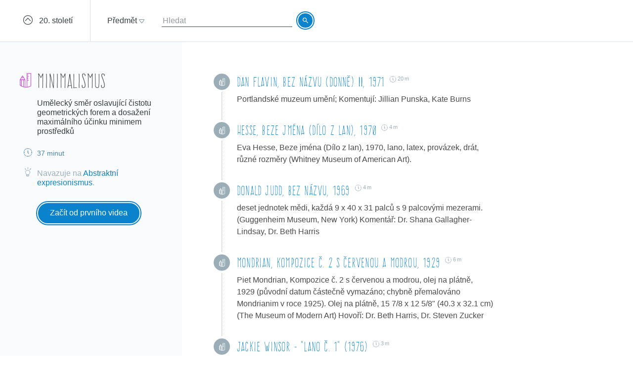

--- FILE ---
content_type: text/html; charset=utf-8
request_url: https://khanovaskola.cz/blok/44/322-minimalismus
body_size: 13154
content:
<!DOCTYPE html>
<html lang="cs">
<head>
	<meta charset="utf-8">
	<meta name="viewport" content="width=device-width, initial-scale=1">
	<meta name="description" content="Umělecký směr oslavující čistotu geometrických forem a dosažení maximálního účinku minimem prostředků">
	
	<link rel="canonical" href="https://khanovaskola.cz/blok/44/322-minimalismus">

	<meta property="og:site_name" content="Khanova škola">
	<meta property="og:url" content="https://khanovaskola.cz/blok/44/322-minimalismus">
	<meta property="og:title" content="Minimalismus">
	<meta property="og:description" content="Umělecký směr oslavující čistotu geometrických forem a dosažení maximálního účinku minimem prostředků">
		<meta property="og:image" content="https://khanovaskola.cz/img/icon/apple-touch-icon-180x180.png">

	<link rel="shortcut icon" href="/img/favicon.ico" type="image/x-icon">
	<link href="/img/icon/apple-touch-icon.png" rel="apple-touch-icon">
	<link href="/img/icon/apple-touch-icon-76x76.png" rel="apple-touch-icon" sizes="76x76">
	<link href="/img/icon/apple-touch-icon-120x120.png" rel="apple-touch-icon" sizes="120x120">
	<link href="/img/icon/apple-touch-icon-152x152.png" rel="apple-touch-icon" sizes="152x152">
	<link href="/img/icon/apple-touch-icon-180x180.png" rel="apple-touch-icon" sizes="180x180">
	<link href="/img/icon/icon-hires.png" rel="icon" sizes="192x192">
	<link href="/img/icon/icon-normal.png" rel="icon" sizes="128x128">

	<title>Minimalismus &ndash; Khanova škola</title>

	<link rel="stylesheet" media="screen" href="/build/main.min-hashed-77923fe96e.css">
	<link rel="author" type="text/plain" href="humans.txt">

	
	<script>
		(function(i,s,o,g,r,a,m){i['GoogleAnalyticsObject']=r;i[r]=i[r]||function(){
		(i[r].q=i[r].q||[]).push(arguments)},i[r].l=1*new Date();a=s.createElement(o),
		m=s.getElementsByTagName(o)[0];a.async=1;a.src=g;m.parentNode.insertBefore(a,m)
		})(window,document,'script','//www.google-analytics.com/analytics.js','ga');

		ga('create', 'UA-33892654-1', 'auto');
		ga('send', 'pageview');
    </script>
</head>
<body class="block-page" data-scripts="[&quot;app/_all&quot;]">
  <header class="header">
		<div class="header-goback">
			<a href="/schema/44-20-stoleti">
				<i class="icon icon-circle-up"></i>
				<span>20. století</span>
			</a>
		</div>
    <div class="header-content clearfix" data-active-subject="10"
      style="width: 70%">
        <div class="pull-left">
               <div class="dropdown dropdown-big" data-subjects-dropdown>
               <a href="#" class="dropdown-toggle span-link">
               <span>Předmět</span>
               <i class="icon icon-dropdown-caret"></i>
               </a>
               <div class="dropdown-menu">
               <div class="subjects-list">
               <ul class="ul-tab" role="tablist">
                  <li data-default-label>
                  <a href="#tab-0" role="tab" data-toggle="tab" class="text-blue" data-subject-id="1">
                                                <span>Matematika</span>
                                                <i class="icon icon-subject-math"></i>
                                                </a>
                  </li>
                  <li>
                  <a href="#tab-1" role="tab" data-toggle="tab" class="text-blue" data-subject-id="11">
                                                <span>Matematika dle tříd</span>
                                                <i class="icon icon-"></i>
                                                </a>
                  </li>
                  <li>
                  <a href="#tab-2" role="tab" data-toggle="tab" class="text-brown" data-subject-id="3">
                                                <span>Fyzika</span>
                                                <i class="icon icon-subject-physics"></i>
                                                </a>
                  </li>
                  <li>
                  <a href="#tab-3" role="tab" data-toggle="tab" class="text-red" data-subject-id="2">
                                                <span>Chemie</span>
                                                <i class="icon icon-subject-chemistry"></i>
                                                </a>
                  </li>
                  <li>
                  <a href="#tab-4" role="tab" data-toggle="tab" class="text-green" data-subject-id="7">
                                                <span>Biologie</span>
                                                <i class="icon icon-subject-biology"></i>
                                                </a>
                  </li>
                  <li>
                  <a href="#tab-5" role="tab" data-toggle="tab" class="text-wine" data-subject-id="5">
                                                <span>Ekonomie</span>
                                                <i class="icon icon-subject-economy"></i>
                                                </a>
                  </li>
                  <li>
                  <a href="#tab-6" role="tab" data-toggle="tab" class="text-gold" data-subject-id="9">
                                                <span>Dějepis</span>
                                                <i class="icon icon-subject-history"></i>
                                                </a>
                  </li>
                  <li>
                  <a href="#tab-7" role="tab" data-toggle="tab" class="text-cyan-dark" data-subject-id="4">
                                                <span>Informatika</span>
                                                <i class="icon icon-subject-it"></i>
                                                </a>
                  </li>
                  <li>
                  <a href="#tab-8" role="tab" data-toggle="tab" class="text-purple" data-subject-id="10">
                                                <span>Dějiny umění</span>
                                                <i class="icon icon-subject-art"></i>
                                                </a>
                  </li>
                                 </ul>
               </div>
               <div class="subject-detail tab-content">
                  <div class="tab-pane" id="tab-0" data-default-tab data-subject-id="1">
                                    <div class="ka-subjects">
                    <div class="row">
                      <b>Obsah dostupný na české Khan Academy</b>
                    </div>
                      <div class="row">
                        <span class="title">
                          <a href="https://cs.khanacademy.org/math/early-math" target="_blank" rel="external" class="ka-schema-link text-ka-default">Matematika pro nejmenší</a>
                        </span>
                       &mdash;
                        <span class="blocks">
                          

                            <a href="https://cs.khanacademy.org/math/early-math/cc-early-math-counting-topic" target="_blank" rel="external" class="text-ka-math">Počítání</a>, 
                            <a href="https://cs.khanacademy.org/math/early-math/cc-early-math-place-value-topic" target="_blank" rel="external" class="text-ka-math">Řády číslic</a>, 
                            <a href="https://cs.khanacademy.org/math/early-math/cc-early-math-geometry-topic" target="_blank" rel="external" class="text-ka-math">Geometrie</a>
                        </span>
                      </div>
                      <div class="row">
                        <span class="title">
                          <a href="https://cs.khanacademy.org/math/arithmetic" target="_blank" rel="external" class="ka-schema-link text-ka-default">Aritmetika</a>
                        </span>
                       &mdash;
                        <span class="blocks">
                          

                            <a href="https://cs.khanacademy.org/math/arithmetic/arith-review-add-subtract" target="_blank" rel="external" class="text-ka-math">Sčítání a odčítání</a>, 
                            <a href="https://cs.khanacademy.org/math/arithmetic/arith-review-multiply-divide" target="_blank" rel="external" class="text-ka-math">Násobení a dělení</a>, 
                            <a href="https://cs.khanacademy.org/math/arithmetic/arith-review-negative-numbers" target="_blank" rel="external" class="text-ka-math">Záporná čísla</a>, 
                              <a href="https://cs.khanacademy.org/math/arithmetic">a&nbsp;další&nbsp;&hellip;</a>
                        </span>
                      </div>
                      <div class="row">
                        <span class="title">
                          <a href="https://cs.khanacademy.org/math/basic-geo" target="_blank" rel="external" class="ka-schema-link text-ka-default">Základy geometrie</a>
                        </span>
                       &mdash;
                        <span class="blocks">
                          

                            <a href="https://cs.khanacademy.org/math/basic-geo/basic-geo-lines" target="_blank" rel="external" class="text-ka-math">Přímky</a>, 
                            <a href="https://cs.khanacademy.org/math/basic-geo/basic-geo-angle" target="_blank" rel="external" class="text-ka-math">Úhly</a>, 
                            <a href="https://cs.khanacademy.org/math/basic-geo/basic-geometry-shapes" target="_blank" rel="external" class="text-ka-math">Tvary</a>, 
                              <a href="https://cs.khanacademy.org/math/basic-geo">a&nbsp;další&nbsp;&hellip;</a>
                        </span>
                      </div>
                      <div class="row">
                        <span class="title">
                          <a href="https://cs.khanacademy.org/math/pre-algebra" target="_blank" rel="external" class="ka-schema-link text-ka-default">Pokročilá aritmetika</a>
                        </span>
                       &mdash;
                        <span class="blocks">
                          

                            <a href="https://cs.khanacademy.org/math/pre-algebra/pre-algebra-factors-multiples" target="_blank" rel="external" class="text-ka-math">Dělitelé a násobky</a>, 
                            <a href="https://cs.khanacademy.org/math/pre-algebra/pre-algebra-ratios-rates" target="_blank" rel="external" class="text-ka-math">Poměry a úměry</a>
                        </span>
                      </div>
                      <div class="row">
                        <span class="title">
                          <a href="https://cs.khanacademy.org/math/algebra-basics" target="_blank" rel="external" class="ka-schema-link text-ka-default">Základy algebry</a>
                        </span>
                       &mdash;
                        <span class="blocks">
                          

                            <a href="https://cs.khanacademy.org/math/algebra-basics/basic-alg-foundations" target="_blank" rel="external" class="text-ka-math">Základy</a>, 
                            <a href="https://cs.khanacademy.org/math/algebra-basics/alg-basics-algebraic-expressions" target="_blank" rel="external" class="text-ka-math">Algebraické výrazy</a>, 
                            <a href="https://cs.khanacademy.org/math/algebra-basics/alg-basics-linear-equations-and-inequalities" target="_blank" rel="external" class="text-ka-math">Lineární rovnice a nerovnice</a>, 
                              <a href="https://cs.khanacademy.org/math/algebra-basics">a&nbsp;další&nbsp;&hellip;</a>
                        </span>
                      </div>
                      <div class="row">
                        <span class="title">
                          <a href="https://cs.khanacademy.org/math/trigonometry/" target="_blank" rel="external" class="ka-schema-link text-ka-default">Trigonometrie</a>
                        </span>
                       &mdash;
                        <span class="blocks">
                          

                            <a href="https://cs.khanacademy.org/math/trigonometry/trigonometry-right-triangles" target="_blank" rel="external" class="text-ka-math">Pravoúhlé trojúhelníky</a>, 
                            <a href="https://cs.khanacademy.org/math/trigonometry/trig-with-general-triangles" target="_blank" rel="external" class="text-ka-math">Obecné trojúhelníky</a>
                        </span>
                      </div>
                      <div class="row">
                        <span class="title">
                          <a href="https://cs.khanacademy.org/math/vyrazy" target="_blank" rel="external" class="ka-schema-link text-ka-default">Výrazy</a>
                        </span>
                       &mdash;
                        <span class="blocks">
                          

                            <a href="https://cs.khanacademy.org/math/vyrazy/xb5534b0609d132c9:mocniny-a-odmocniny" target="_blank" rel="external" class="text-ka-math">Mocniny a odmocniny</a>, 
                            <a href="https://cs.khanacademy.org/math/vyrazy/xb5534b0609d132c9:racionalni-mocniny-a-odmocniny" target="_blank" rel="external" class="text-ka-math">Racionální mocniny a odmocniny</a>
                        </span>
                      </div>
                      <div class="row">
                        <span class="title">
                          <a href="https://cs.khanacademy.org/math/funkce" target="_blank" rel="external" class="ka-schema-link text-ka-default">Funkce</a>
                        </span>
                       &mdash;
                        <span class="blocks">
                          

                            <a href="https://cs.khanacademy.org/math/funkce/x61a3bd4ae0359883:linear-equations-and-functions" target="_blank" rel="external" class="text-ka-math">Přímka a lineární rovnice</a>, 
                            <a href="https://cs.khanacademy.org/math/funkce/x61a3bd4ae0359883:linearni-funkce" target="_blank" rel="external" class="text-ka-math">Lineární funkce</a>, 
                            <a href="https://cs.khanacademy.org/math/funkce/x61a3bd4ae0359883:functions" target="_blank" rel="external" class="text-ka-math">Vlastnosti funkcí</a>, 
                              <a href="https://cs.khanacademy.org/math/funkce">a&nbsp;další&nbsp;&hellip;</a>
                        </span>
                      </div>
                      <div class="row">
                        <span class="title">
                          <a href="https://cs.khanacademy.org/math/pravdepodobnost-a-kombinatorika" target="_blank" rel="external" class="ka-schema-link text-ka-default">Pravděpodobnost a kombinatorika</a>
                        </span>
                       &mdash;
                        <span class="blocks">
                          

                            <a href="https://cs.khanacademy.org/math/pravdepodobnost-a-kombinatorika/x23799c2fed95138b:pravdepodobnost" target="_blank" rel="external" class="text-ka-math">Pravděpodobnost</a>, 
                            <a href="https://cs.khanacademy.org/math/pravdepodobnost-a-kombinatorika/x23799c2fed95138b:kombinatorika" target="_blank" rel="external" class="text-ka-math">Kombinatorika</a>
                        </span>
                      </div>
                      <div class="row">
                        <span class="title">
                          <a href="https://cs.khanacademy.org/math/posloupnosti-a-rady" target="_blank" rel="external" class="ka-schema-link text-ka-default">Posloupnosti a konečné řady</a>
                        </span>
                       &mdash;
                        <span class="blocks">
                          

                            <a href="https://cs.khanacademy.org/math/posloupnosti-a-rady/x3b4669584f69328f:posloupnosti" target="_blank" rel="external" class="text-ka-math">Posloupnosti</a>, 
                            <a href="https://cs.khanacademy.org/math/posloupnosti-a-rady/x3b4669584f69328f:soucet-konecnych-rad" target="_blank" rel="external" class="text-ka-math">Posloupnosti a řady</a>
                        </span>
                      </div>
                      <div class="row">
                        <span class="title">
                          <a href="https://cs.khanacademy.org/math/differential-calculus" target="_blank" rel="external" class="ka-schema-link text-ka-default">Diferenciální počet</a>
                        </span>
                       &mdash;
                        <span class="blocks">
                          

                            <a href="https://cs.khanacademy.org/math/differential-calculus/dc-limits" target="_blank" rel="external" class="text-ka-math">Limity a spojitost</a>, 
                            <a href="https://cs.khanacademy.org/math/differential-calculus/dc-diff-intro" target="_blank" rel="external" class="text-ka-math">Derivace: definice a základní pravidla</a>, 
                              <a href="https://cs.khanacademy.org/math/differential-calculus">a&nbsp;další&nbsp;&hellip;</a>
                        </span>
                      </div>
                      <div class="row">
                        <span class="title">
                          <a href="https://cs.khanacademy.org/math/integralni-pocet" target="_blank" rel="external" class="ka-schema-link text-ka-default">Integrální počet</a>
                        </span>
                       &mdash;
                        <span class="blocks">
                          

                            <a href="https://cs.khanacademy.org/math/integralni-pocet/xbf9b4d9711003f1c:vypocty-intergralu" target="_blank" rel="external" class="text-ka-math">Primitivní funkce a integrály</a>, 
                            <a href="https://cs.khanacademy.org/math/integralni-pocet/xbf9b4d9711003f1c:integracni-metody" target="_blank" rel="external" class="text-ka-math">Základní metody integrace</a>, 
                            <a href="https://cs.khanacademy.org/math/integralni-pocet/xbf9b4d9711003f1c:aplikace-integralu" target="_blank" rel="external" class="text-ka-math">Aplikace integrálů</a>
                        </span>
                      </div>
                      <div class="row">
                        <span class="title">
                          <a href="https://cs.khanacademy.org/math/komplexni-cisla" target="_blank" rel="external" class="ka-schema-link text-ka-default">Komplexní čísla</a>
                        </span>
                      </div>
                  <hr>
                  </div>
                      <div class="row">
                        <span class="title">
                          <a href="/schema/55-resene-ulohy?gclid=Cj0KEQiAhs3DBRDmu-rVkuif0N8BEiQAWuUJr4niY5keOYg6-xLqiL9ggR_ijL9ZtrveQB3806-teQwaAuOC8P8HAQ">Řešené úlohy</a>
                        </span>
                        &mdash;
                        <span class="blocks">
                        
                          <a href="/blok/55/444-statni-maturita-z-matematiky-2016?gclid=Cj0KEQiAhs3DBRDmu-rVkuif0N8BEiQAWuUJr4niY5keOYg6-xLqiL9ggR_ijL9ZtrveQB3806-teQwaAuOC8P8HAQ">Státní maturita z matematiky 2016</a>
                      </span>
                    </div>
                </div>
                  <div class="tab-pane" id="tab-1" data-subject-id="11">
                                    <div class="ka-subjects">
                    <div class="row">
                      <b>Obsah dostupný na české Khan Academy</b>
                    </div>
                      <div class="row">
                        <span class="title">
                          <a href="https://cs.khanacademy.org/math/1-trida" target="_blank" rel="external" class="ka-schema-link text-ka-default">1. Třída</a>
                        </span>
                      </div>
                      <div class="row">
                        <span class="title">
                          <a href="https://cs.khanacademy.org/math/2-trida" target="_blank" rel="external" class="ka-schema-link text-ka-default">2. Třída</a>
                        </span>
                      </div>
                      <div class="row">
                        <span class="title">
                          <a href="https://cs.khanacademy.org/math/3-trida" target="_blank" rel="external" class="ka-schema-link text-ka-default">3. Třída</a>
                        </span>
                      </div>
                      <div class="row">
                        <span class="title">
                          <a href="https://cs.khanacademy.org/math/4-trida" target="_blank" rel="external" class="ka-schema-link text-ka-default">4. Třída</a>
                        </span>
                      </div>
                      <div class="row">
                        <span class="title">
                          <a href="https://cs.khanacademy.org/math/5-trida" target="_blank" rel="external" class="ka-schema-link text-ka-default">5. Třída</a>
                        </span>
                      </div>
                      <div class="row">
                        <span class="title">
                          <a href="https://cs.khanacademy.org/math/6-trida" target="_blank" rel="external" class="ka-schema-link text-ka-default">6. Třída</a>
                        </span>
                      </div>
                      <div class="row">
                        <span class="title">
                          <a href="https://cs.khanacademy.org/math/7-trida" target="_blank" rel="external" class="ka-schema-link text-ka-default">7. Třída</a>
                        </span>
                      </div>
                      <div class="row">
                        <span class="title">
                          <a href="https://cs.khanacademy.org/math/8-trida" target="_blank" rel="external" class="ka-schema-link text-ka-default">8. Třída</a>
                        </span>
                      </div>
                      <div class="row">
                        <span class="title">
                          <a href="https://cs.khanacademy.org/math/9-trida" target="_blank" rel="external" class="ka-schema-link text-ka-default">9. Třída</a>
                        </span>
                      </div>
                  <hr>
                  </div>
                </div>
                  <div class="tab-pane" id="tab-2" data-subject-id="3">
                                    <div class="ka-subjects">
                    <div class="row">
                      <b>Obsah dostupný na české Khan Academy</b>
                    </div>
                      <div class="row">
                        <span class="title">
                          <a href="https://cs.khanacademy.org/science/fyzika-mechanika" target="_blank" rel="external" class="ka-schema-link text-ka-default">Mechanika</a>
                        </span>
                       &mdash;
                        <span class="blocks">
                          

                            <a href="https://cs.khanacademy.org/science/fyzika-mechanika/x55c156eef0bfca4e:uvod-do-studia-fyziky" target="_blank" rel="external" class="text-ka-math">Úvod do studia fyziky</a>, 
                            <a href="https://cs.khanacademy.org/science/fyzika-mechanika/x55c156eef0bfca4e:kinematika" target="_blank" rel="external" class="text-ka-math">Kinematika hmotného bodu</a>, 
                            <a href="https://cs.khanacademy.org/science/fyzika-mechanika/x55c156eef0bfca4e:dynamika" target="_blank" rel="external" class="text-ka-math">Dynamika hmotného bodu</a>, 
                              <a href="https://cs.khanacademy.org/science/fyzika-mechanika">a&nbsp;další&nbsp;&hellip;</a>
                        </span>
                      </div>
                      <div class="row">
                        <span class="title">
                          <a href="https://cs.khanacademy.org/science/fyzika-vlneni-a-zvuk" target="_blank" rel="external" class="ka-schema-link text-ka-default">Vlnění a zvuk</a>
                        </span>
                       &mdash;
                        <span class="blocks">
                          

                            <a href="https://cs.khanacademy.org/science/fyzika-vlneni-a-zvuk/x34b3f391df7f0014:periodicky-pohyb-a-kmitani" target="_blank" rel="external" class="text-ka-math">Periodický pohyb a kmitání</a>, 
                            <a href="https://cs.khanacademy.org/science/fyzika-vlneni-a-zvuk/x34b3f391df7f0014:mechanicke-vlneni" target="_blank" rel="external" class="text-ka-math">Mechanické vlnění</a>
                        </span>
                      </div>
                      <div class="row">
                        <span class="title">
                          <a href="https://cs.khanacademy.org/science/fyzika-elektrina-a-magnetismus" target="_blank" rel="external" class="ka-schema-link text-ka-default">Elektřina a magnetismus</a>
                        </span>
                       &mdash;
                        <span class="blocks">
                          

                            <a href="https://cs.khanacademy.org/science/fyzika-elektrina-a-magnetismus/xe9fba794b097c46d:elektricky-naboj-a-pole" target="_blank" rel="external" class="text-ka-math">Elektrický náboj a pole</a>, 
                            <a href="https://cs.khanacademy.org/science/fyzika-elektrina-a-magnetismus/xe9fba794b097c46d:elektricky-proud-a-obvody" target="_blank" rel="external" class="text-ka-math">Elektrický proud a obvody</a>, 
                            <a href="https://cs.khanacademy.org/science/fyzika-elektrina-a-magnetismus/xe9fba794b097c46d:magneticke-pole" target="_blank" rel="external" class="text-ka-math">Magnetické pole</a>
                        </span>
                      </div>
                      <div class="row">
                        <span class="title">
                          <a href="https://cs.khanacademy.org/science/cosmology-and-astronomy" target="_blank" rel="external" class="ka-schema-link text-ka-default">Astronomie</a>
                        </span>
                       &mdash;
                        <span class="blocks">
                          

                            <a href="https://cs.khanacademy.org/science/cosmology-and-astronomy/universe-scale-topic" target="_blank" rel="external" class="text-ka-math">Měřítka ve vesmíru</a>, 
                            <a href="https://cs.khanacademy.org/science/cosmology-and-astronomy/stellar-life-topic" target="_blank" rel="external" class="text-ka-math">Hvězdy, černé díry a galaxie</a>, 
                            <a href="https://cs.khanacademy.org/science/cosmology-and-astronomy/earth-history-topic" target="_blank" rel="external" class="text-ka-math">Geologická historie Země</a>, 
                              <a href="https://cs.khanacademy.org/science/cosmology-and-astronomy">a&nbsp;další&nbsp;&hellip;</a>
                        </span>
                      </div>
                  <hr>
                  </div>
                      <div class="row">
                        <span class="title">
                          <a href="/schema/8-0ptika?gclid=Cj0KEQiAhs3DBRDmu-rVkuif0N8BEiQAWuUJr4niY5keOYg6-xLqiL9ggR_ijL9ZtrveQB3806-teQwaAuOC8P8HAQ">0ptika</a>
                        </span>
                        &mdash;
                        <span class="blocks">
                        
                          <a href="/blok/8/28-lom-a-odraz-svetla?gclid=Cj0KEQiAhs3DBRDmu-rVkuif0N8BEiQAWuUJr4niY5keOYg6-xLqiL9ggR_ijL9ZtrveQB3806-teQwaAuOC8P8HAQ">Lom a odraz světla</a>, 
                          <a href="/blok/8/29-zrcadla-a-cocky?gclid=Cj0KEQiAhs3DBRDmu-rVkuif0N8BEiQAWuUJr4niY5keOYg6-xLqiL9ggR_ijL9ZtrveQB3806-teQwaAuOC8P8HAQ">Zrcadla a čočky</a>
                      </span>
                    </div>
                      <div class="row">
                        <span class="title">
                          <a href="/schema/27-termodynamika?gclid=Cj0KEQiAhs3DBRDmu-rVkuif0N8BEiQAWuUJr4niY5keOYg6-xLqiL9ggR_ijL9ZtrveQB3806-teQwaAuOC8P8HAQ">Termodynamika</a>
                        </span>
                        &mdash;
                        <span class="blocks">
                        
                          <a href="/blok/27/181-kineticka-teorie-plynu?gclid=Cj0KEQiAhs3DBRDmu-rVkuif0N8BEiQAWuUJr4niY5keOYg6-xLqiL9ggR_ijL9ZtrveQB3806-teQwaAuOC8P8HAQ">Kinetická teorie plynů</a>, 
                          <a href="/blok/27/196-zakony-termodynamiky?gclid=Cj0KEQiAhs3DBRDmu-rVkuif0N8BEiQAWuUJr4niY5keOYg6-xLqiL9ggR_ijL9ZtrveQB3806-teQwaAuOC8P8HAQ">Zákony termodynamiky</a>
                      </span>
                    </div>
                </div>
                  <div class="tab-pane" id="tab-3" data-subject-id="2">
                                    <div class="ka-subjects">
                    <div class="row">
                      <b>Obsah dostupný na české Khan Academy</b>
                    </div>
                      <div class="row">
                        <span class="title">
                          <a href="https://cs.khanacademy.org/science/obecna-chemie" target="_blank" rel="external" class="ka-schema-link text-ka-default">Obecná chemie</a>
                        </span>
                       &mdash;
                        <span class="blocks">
                          

                            <a href="https://cs.khanacademy.org/science/obecna-chemie/xefd2aace53b0e2de:proc-je-chemie-uzasna" target="_blank" rel="external" class="text-ka-math">Chemie je všude</a>, 
                            <a href="https://cs.khanacademy.org/science/obecna-chemie/xefd2aace53b0e2de:opakovani-zakladu-chemie" target="_blank" rel="external" class="text-ka-math">Opakování základů chemie</a>, 
                            <a href="https://cs.khanacademy.org/science/obecna-chemie/xefd2aace53b0e2de:atomy-a-jejich-vlastnosti" target="_blank" rel="external" class="text-ka-math">Stavba atomu, prvky, izotopy a periodický zákon</a>, 
                            <a href="https://cs.khanacademy.org/science/obecna-chemie/xefd2aace53b0e2de:molekuly-ionty-a-chemicke-vazby" target="_blank" rel="external" class="text-ka-math">Molekuly, ionty a chemické vazby</a>, 
                            <a href="https://cs.khanacademy.org/science/obecna-chemie/xefd2aace53b0e2de:interakce-molekul-a-vlastnosti-latek" target="_blank" rel="external" class="text-ka-math">Interakce molekul a vlastnosti látek</a>, 
                            <a href="https://cs.khanacademy.org/science/obecna-chemie/xefd2aace53b0e2de:chemical-reactions-and-stoichiometry" target="_blank" rel="external" class="text-ka-math">Chemické reakce a stechiometrie</a>
                        </span>
                      </div>
                      <div class="row">
                        <span class="title">
                          <a href="https://cs.khanacademy.org/science/organic-chemistry" target="_blank" rel="external" class="ka-schema-link text-ka-default">Organická chemie</a>
                        </span>
                       &mdash;
                        <span class="blocks">
                          

                            <a href="https://cs.khanacademy.org/science/organic-chemistry/gen-chem-review" target="_blank" rel="external" class="text-ka-math">Struktura a vazby</a>, 
                            <a href="https://cs.khanacademy.org/science/organic-chemistry/organic-structures" target="_blank" rel="external" class="text-ka-math">Rezonance a teorie kyselin a zásad</a>, 
                            <a href="https://cs.khanacademy.org/science/organic-chemistry/bond-line-structures-alkanes-cycloalkanes" target="_blank" rel="external" class="text-ka-math">Alkany, cykloalkany a funkční skupiny</a>, 
                            <a href="https://cs.khanacademy.org/science/organic-chemistry/stereochemistry-topic" target="_blank" rel="external" class="text-ka-math">Stereochemie</a>, 
                            <a href="https://cs.khanacademy.org/science/organic-chemistry/substitution-elimination-reactions" target="_blank" rel="external" class="text-ka-math">Substituční a eliminační reakce</a>, 
                            <a href="https://cs.khanacademy.org/science/organic-chemistry/alkenes-alkynes" target="_blank" rel="external" class="text-ka-math">Alkeny a alkyny</a>, 
                            <a href="https://cs.khanacademy.org/science/organic-chemistry/alcohols-ethers-epoxides-sulfides" target="_blank" rel="external" class="text-ka-math">Alkoholy, ethery, epoxidy a sulfidy</a>, 
                            <a href="https://cs.khanacademy.org/science/organic-chemistry/conjugation-diels-alder-mo-theory" target="_blank" rel="external" class="text-ka-math">Konjugované vazby a pericyklické reakce</a>, 
                              <a href="https://cs.khanacademy.org/science/organic-chemistry">a&nbsp;další&nbsp;&hellip;</a>
                        </span>
                      </div>
                      <div class="row">
                        <span class="title">
                          <a href="https://cs.khanacademy.org/science/fyzikalni-chemie" target="_blank" rel="external" class="ka-schema-link text-ka-default">Fyzikální chemie</a>
                        </span>
                       &mdash;
                        <span class="blocks">
                          

                            <a href="https://cs.khanacademy.org/science/fyzikalni-chemie/xecb1a3ac274b46c2:vlastnosti-plynu" target="_blank" rel="external" class="text-ka-math">Vlastnosti plynů</a>, 
                            <a href="https://cs.khanacademy.org/science/fyzikalni-chemie/xecb1a3ac274b46c2:delici-metody" target="_blank" rel="external" class="text-ka-math">Dělící metody</a>, 
                            <a href="https://cs.khanacademy.org/science/fyzikalni-chemie/xecb1a3ac274b46c2:chemicka-kinetika" target="_blank" rel="external" class="text-ka-math">Chemická kinetika</a>, 
                              <a href="https://cs.khanacademy.org/science/fyzikalni-chemie">a&nbsp;další&nbsp;&hellip;</a>
                        </span>
                      </div>
                  <hr>
                  </div>
                      <div class="row">
                        <span class="title">
                          <a href="/schema/93-smesi-a-chemicke-vypocty?gclid=Cj0KEQiAhs3DBRDmu-rVkuif0N8BEiQAWuUJr4niY5keOYg6-xLqiL9ggR_ijL9ZtrveQB3806-teQwaAuOC8P8HAQ">Směsi a chemické výpočty</a>
                        </span>
                        &mdash;
                        <span class="blocks">
                        
                          <a href="/blok/93/394-smesi?gclid=Cj0KEQiAhs3DBRDmu-rVkuif0N8BEiQAWuUJr4niY5keOYg6-xLqiL9ggR_ijL9ZtrveQB3806-teQwaAuOC8P8HAQ">Směsi</a>, 
                          <a href="/blok/93/419-vypocty-slozeni-smesi?gclid=Cj0KEQiAhs3DBRDmu-rVkuif0N8BEiQAWuUJr4niY5keOYg6-xLqiL9ggR_ijL9ZtrveQB3806-teQwaAuOC8P8HAQ">Výpočty složení směsí</a>
                      </span>
                    </div>
                      <div class="row">
                        <span class="title">
                          <a href="/schema/20-fyzikalni-chemie?gclid=Cj0KEQiAhs3DBRDmu-rVkuif0N8BEiQAWuUJr4niY5keOYg6-xLqiL9ggR_ijL9ZtrveQB3806-teQwaAuOC8P8HAQ">Fyzikální chemie</a>
                        </span>
                        &mdash;
                        <span class="blocks">
                        
                          <a href="/blok/20/192-reakcni-kinetika?gclid=Cj0KEQiAhs3DBRDmu-rVkuif0N8BEiQAWuUJr4niY5keOYg6-xLqiL9ggR_ijL9ZtrveQB3806-teQwaAuOC8P8HAQ">Reakční kinetika</a>, 
                          <a href="/blok/20/169-idealni-plyn?gclid=Cj0KEQiAhs3DBRDmu-rVkuif0N8BEiQAWuUJr4niY5keOYg6-xLqiL9ggR_ijL9ZtrveQB3806-teQwaAuOC8P8HAQ">Ideální plyn</a>, 
                          <a href="/blok/20/193-radioaktivni-rozpad?gclid=Cj0KEQiAhs3DBRDmu-rVkuif0N8BEiQAWuUJr4niY5keOYg6-xLqiL9ggR_ijL9ZtrveQB3806-teQwaAuOC8P8HAQ">Radioaktivní rozpad</a>, 
                          <a href="/blok/20/425-zaklady-termodynamiky?gclid=Cj0KEQiAhs3DBRDmu-rVkuif0N8BEiQAWuUJr4niY5keOYg6-xLqiL9ggR_ijL9ZtrveQB3806-teQwaAuOC8P8HAQ">Základy termodynamiky</a>, 
                          <a href="/blok/20/190-skupenstvi-a-fazove-premeny?gclid=Cj0KEQiAhs3DBRDmu-rVkuif0N8BEiQAWuUJr4niY5keOYg6-xLqiL9ggR_ijL9ZtrveQB3806-teQwaAuOC8P8HAQ">Skupenství a fázové přeměny</a>, 
                          <a href="/blok/20/92-vycislovani-chemickych-rovnic?gclid=Cj0KEQiAhs3DBRDmu-rVkuif0N8BEiQAWuUJr4niY5keOYg6-xLqiL9ggR_ijL9ZtrveQB3806-teQwaAuOC8P8HAQ">Vyčíslování chemických rovnic</a>, 
                          <a href="/blok/20/393-stechiometricke-vypocty?gclid=Cj0KEQiAhs3DBRDmu-rVkuif0N8BEiQAWuUJr4niY5keOYg6-xLqiL9ggR_ijL9ZtrveQB3806-teQwaAuOC8P8HAQ">Stechiometrické výpočty</a>
                      </span>
                    </div>
                </div>
                  <div class="tab-pane" id="tab-4" data-subject-id="7">
                                    <div class="ka-subjects">
                    <div class="row">
                      <b>Obsah dostupný na české Khan Academy</b>
                    </div>
                  <hr>
                  </div>
                      <div class="row">
                        <span class="title">
                          <a href="/schema/32-molekularni-a-bunecna-biologie?gclid=Cj0KEQiAhs3DBRDmu-rVkuif0N8BEiQAWuUJr4niY5keOYg6-xLqiL9ggR_ijL9ZtrveQB3806-teQwaAuOC8P8HAQ">Molekulární a buněčná biologie</a>
                        </span>
                        &mdash;
                        <span class="blocks">
                        
                          <a href="/blok/32/170-bunky-a-bunecne-deleni?gclid=Cj0KEQiAhs3DBRDmu-rVkuif0N8BEiQAWuUJr4niY5keOYg6-xLqiL9ggR_ijL9ZtrveQB3806-teQwaAuOC8P8HAQ">Buňky a buněčné dělení</a>, 
                          <a href="/blok/32/171-bunecne-dychani?gclid=Cj0KEQiAhs3DBRDmu-rVkuif0N8BEiQAWuUJr4niY5keOYg6-xLqiL9ggR_ijL9ZtrveQB3806-teQwaAuOC8P8HAQ">Buněčné dýchání</a>, 
                          <a href="/blok/32/172-fotosynteza?gclid=Cj0KEQiAhs3DBRDmu-rVkuif0N8BEiQAWuUJr4niY5keOYg6-xLqiL9ggR_ijL9ZtrveQB3806-teQwaAuOC8P8HAQ">Fotosyntéza</a>
                      </span>
                    </div>
                      <div class="row">
                        <span class="title">
                          <a href="/schema/26-evoluce-a-dedicnost?gclid=Cj0KEQiAhs3DBRDmu-rVkuif0N8BEiQAWuUJr4niY5keOYg6-xLqiL9ggR_ijL9ZtrveQB3806-teQwaAuOC8P8HAQ">Evoluce a dědičnost</a>
                        </span>
                        &mdash;
                        <span class="blocks">
                        
                          <a href="/blok/26/173-evoluce-a-prirozeny-vyber?gclid=Cj0KEQiAhs3DBRDmu-rVkuif0N8BEiQAWuUJr4niY5keOYg6-xLqiL9ggR_ijL9ZtrveQB3806-teQwaAuOC8P8HAQ">Evoluce a přirozený výběr</a>, 
                          <a href="/blok/26/175-dedicnost-a-genetika?gclid=Cj0KEQiAhs3DBRDmu-rVkuif0N8BEiQAWuUJr4niY5keOYg6-xLqiL9ggR_ijL9ZtrveQB3806-teQwaAuOC8P8HAQ">Dědičnost a genetika</a>, 
                          <a href="/blok/26/174-fylogeneticky-strom?gclid=Cj0KEQiAhs3DBRDmu-rVkuif0N8BEiQAWuUJr4niY5keOYg6-xLqiL9ggR_ijL9ZtrveQB3806-teQwaAuOC8P8HAQ">Fylogenetický strom</a>
                      </span>
                    </div>
                      <div class="row">
                        <span class="title">
                          <a href="/schema/31-biologie-cloveka?gclid=Cj0KEQiAhs3DBRDmu-rVkuif0N8BEiQAWuUJr4niY5keOYg6-xLqiL9ggR_ijL9ZtrveQB3806-teQwaAuOC8P8HAQ">Biologie člověka</a>
                        </span>
                        &mdash;
                        <span class="blocks">
                        
                          <a href="/blok/31/218-dychaci-soustava-a-krevni-obeh?gclid=Cj0KEQiAhs3DBRDmu-rVkuif0N8BEiQAWuUJr4niY5keOYg6-xLqiL9ggR_ijL9ZtrveQB3806-teQwaAuOC8P8HAQ">Dýchací soustava a krevní oběh</a>, 
                          <a href="/blok/31/216-nervovy-system?gclid=Cj0KEQiAhs3DBRDmu-rVkuif0N8BEiQAWuUJr4niY5keOYg6-xLqiL9ggR_ijL9ZtrveQB3806-teQwaAuOC8P8HAQ">Nervový systém</a>, 
                          <a href="/blok/31/220-ledviny-a-nefron?gclid=Cj0KEQiAhs3DBRDmu-rVkuif0N8BEiQAWuUJr4niY5keOYg6-xLqiL9ggR_ijL9ZtrveQB3806-teQwaAuOC8P8HAQ">Ledviny a nefron</a>, 
                          <a href="/blok/31/219-svaly?gclid=Cj0KEQiAhs3DBRDmu-rVkuif0N8BEiQAWuUJr4niY5keOYg6-xLqiL9ggR_ijL9ZtrveQB3806-teQwaAuOC8P8HAQ">Svaly</a>, 
                          <a href="/blok/31/217-imunologie?gclid=Cj0KEQiAhs3DBRDmu-rVkuif0N8BEiQAWuUJr4niY5keOYg6-xLqiL9ggR_ijL9ZtrveQB3806-teQwaAuOC8P8HAQ">Imunologie</a>
                      </span>
                    </div>
                </div>
                  <div class="tab-pane" id="tab-5" data-subject-id="5">
                                    <div class="ka-subjects">
                    <div class="row">
                      <b>Obsah dostupný na české Khan Academy</b>
                    </div>
                      <div class="row">
                        <span class="title">
                          <a href="https://cs.khanacademy.org/economics-finance-domain/core-finance" target="_blank" rel="external" class="ka-schema-link text-ka-default">Finance a kapitálové trhy</a>
                        </span>
                       &mdash;
                        <span class="blocks">
                          

                            <a href="https://cs.khanacademy.org/economics-finance-domain/core-finance/interest-tutorial" target="_blank" rel="external" class="text-ka-math">Úroky a dluh</a>, 
                            <a href="https://cs.khanacademy.org/economics-finance-domain/core-finance/housing" target="_blank" rel="external" class="text-ka-math">Trh s nemovitostmi</a>, 
                            <a href="https://cs.khanacademy.org/economics-finance-domain/core-finance/inflation-tutorial" target="_blank" rel="external" class="text-ka-math">Inflace</a>, 
                              <a href="https://cs.khanacademy.org/economics-finance-domain/core-finance">a&nbsp;další&nbsp;&hellip;</a>
                        </span>
                      </div>
                  <hr>
                  </div>
                      <div class="row">
                        <span class="title">
                          <a href="/schema/9-mikroekonomie?gclid=Cj0KEQiAhs3DBRDmu-rVkuif0N8BEiQAWuUJr4niY5keOYg6-xLqiL9ggR_ijL9ZtrveQB3806-teQwaAuOC8P8HAQ">Mikroekonomie</a>
                        </span>
                        &mdash;
                        <span class="blocks">
                        
                          <a href="/blok/9/30-uvod-do-ekonomie?gclid=Cj0KEQiAhs3DBRDmu-rVkuif0N8BEiQAWuUJr4niY5keOYg6-xLqiL9ggR_ijL9ZtrveQB3806-teQwaAuOC8P8HAQ">Úvod do ekonomie</a>, 
                          <a href="/blok/9/33-poptavka-nabidka-a-trzni-rovnovaha?gclid=Cj0KEQiAhs3DBRDmu-rVkuif0N8BEiQAWuUJr4niY5keOYg6-xLqiL9ggR_ijL9ZtrveQB3806-teQwaAuOC8P8HAQ">Poptávka, nabídka a tržní rovnováha</a>, 
                          <a href="/blok/9/32-elasticita?gclid=Cj0KEQiAhs3DBRDmu-rVkuif0N8BEiQAWuUJr4niY5keOYg6-xLqiL9ggR_ijL9ZtrveQB3806-teQwaAuOC8P8HAQ">Elasticita</a>, 
                          <a href="/blok/9/31-prebytek-spotrebitele-a-prebytek-vyrobce?gclid=Cj0KEQiAhs3DBRDmu-rVkuif0N8BEiQAWuUJr4niY5keOYg6-xLqiL9ggR_ijL9ZtrveQB3806-teQwaAuOC8P8HAQ">Přebytek spotřebitele a přebytek výrobce</a>, 
                          <a href="/blok/9/198-naklady-mrtve-vahy?gclid=Cj0KEQiAhs3DBRDmu-rVkuif0N8BEiQAWuUJr4niY5keOYg6-xLqiL9ggR_ijL9ZtrveQB3806-teQwaAuOC8P8HAQ">Náklady mrtvé váhy</a>, 
                          <a href="/blok/9/34-vzacnost-produkcni-moznosti-preference?gclid=Cj0KEQiAhs3DBRDmu-rVkuif0N8BEiQAWuUJr4niY5keOYg6-xLqiL9ggR_ijL9ZtrveQB3806-teQwaAuOC8P8HAQ">Vzácnost, produkční možnosti, preference</a>, 
                          <a href="/blok/9/199-verejne-statky-a-externality?gclid=Cj0KEQiAhs3DBRDmu-rVkuif0N8BEiQAWuUJr4niY5keOYg6-xLqiL9ggR_ijL9ZtrveQB3806-teQwaAuOC8P8HAQ">Veřejné statky a externality</a>, 
                          <a href="/blok/9/237-komparativni-vyhoda?gclid=Cj0KEQiAhs3DBRDmu-rVkuif0N8BEiQAWuUJr4niY5keOYg6-xLqiL9ggR_ijL9ZtrveQB3806-teQwaAuOC8P8HAQ">Komparativní výhoda</a>, 
                            <a href="/schema/9-mikroekonomie?gclid=Cj0KEQiAhs3DBRDmu-rVkuif0N8BEiQAWuUJr4niY5keOYg6-xLqiL9ggR_ijL9ZtrveQB3806-teQwaAuOC8P8HAQ">a&nbsp;další&nbsp;&hellip;</a>
                      </span>
                    </div>
                      <div class="row">
                        <span class="title">
                          <a href="/schema/38-makroekonomie?gclid=Cj0KEQiAhs3DBRDmu-rVkuif0N8BEiQAWuUJr4niY5keOYg6-xLqiL9ggR_ijL9ZtrveQB3806-teQwaAuOC8P8HAQ">Makroekonomie</a>
                        </span>
                        &mdash;
                        <span class="blocks">
                        
                          <a href="/blok/38/30-uvod-do-ekonomie?gclid=Cj0KEQiAhs3DBRDmu-rVkuif0N8BEiQAWuUJr4niY5keOYg6-xLqiL9ggR_ijL9ZtrveQB3806-teQwaAuOC8P8HAQ">Úvod do ekonomie</a>, 
                          <a href="/blok/38/251-hdp-mereni-narodniho-duchodu?gclid=Cj0KEQiAhs3DBRDmu-rVkuif0N8BEiQAWuUJr4niY5keOYg6-xLqiL9ggR_ijL9ZtrveQB3806-teQwaAuOC8P8HAQ">HDP: Měření národního důchodu</a>, 
                          <a href="/blok/38/252-inflace-mereni-zivotnich-nakladu?gclid=Cj0KEQiAhs3DBRDmu-rVkuif0N8BEiQAWuUJr4niY5keOYg6-xLqiL9ggR_ijL9ZtrveQB3806-teQwaAuOC8P8HAQ">Inflace: měření životních nákladů</a>, 
                          <a href="/blok/38/367-narodni-prijem-a-nerovnost?gclid=Cj0KEQiAhs3DBRDmu-rVkuif0N8BEiQAWuUJr4niY5keOYg6-xLqiL9ggR_ijL9ZtrveQB3806-teQwaAuOC8P8HAQ">Národní příjem a nerovnost</a>, 
                          <a href="/blok/38/253-agregatni-poptavka-a-agregatni-nabidka?gclid=Cj0KEQiAhs3DBRDmu-rVkuif0N8BEiQAWuUJr4niY5keOYg6-xLqiL9ggR_ijL9ZtrveQB3806-teQwaAuOC8P8HAQ">Agregátní poptávka a agregátní nabídka</a>, 
                          <a href="/blok/38/254-monetarni-system?gclid=Cj0KEQiAhs3DBRDmu-rVkuif0N8BEiQAWuUJr4niY5keOYg6-xLqiL9ggR_ijL9ZtrveQB3806-teQwaAuOC8P8HAQ">Monetární systém</a>, 
                          <a href="/blok/38/255-prijmy-a-vydaje-keynesiansky-kriz-a-model-is-lm?gclid=Cj0KEQiAhs3DBRDmu-rVkuif0N8BEiQAWuUJr4niY5keOYg6-xLqiL9ggR_ijL9ZtrveQB3806-teQwaAuOC8P8HAQ">Příjmy a výdaje - Keynesiánský kříž a model IS-LM</a>, 
                          <a href="/blok/38/312-zahranicni-obchod?gclid=Cj0KEQiAhs3DBRDmu-rVkuif0N8BEiQAWuUJr4niY5keOYg6-xLqiL9ggR_ijL9ZtrveQB3806-teQwaAuOC8P8HAQ">Zahraniční obchod</a>
                      </span>
                    </div>
                </div>
                  <div class="tab-pane" id="tab-6" data-subject-id="9">
                                        <div class="row">
                        <span class="title">
                          <a href="/schema/33-historie-vseho?gclid=Cj0KEQiAhs3DBRDmu-rVkuif0N8BEiQAWuUJr4niY5keOYg6-xLqiL9ggR_ijL9ZtrveQB3806-teQwaAuOC8P8HAQ">Historie všeho</a>
                        </span>
                        &mdash;
                        <span class="blocks">
                        
                          <a href="/blok/33/223-o-cem-je-historie-vseho?gclid=Cj0KEQiAhs3DBRDmu-rVkuif0N8BEiQAWuUJr4niY5keOYg6-xLqiL9ggR_ijL9ZtrveQB3806-teQwaAuOC8P8HAQ">O čem je historie všeho?</a>, 
                          <a href="/blok/33/221-velky-tresk?gclid=Cj0KEQiAhs3DBRDmu-rVkuif0N8BEiQAWuUJr4niY5keOYg6-xLqiL9ggR_ijL9ZtrveQB3806-teQwaAuOC8P8HAQ">Velký třesk</a>, 
                          <a href="/blok/33/224-slunecni-soustava-a-zeme?gclid=Cj0KEQiAhs3DBRDmu-rVkuif0N8BEiQAWuUJr4niY5keOYg6-xLqiL9ggR_ijL9ZtrveQB3806-teQwaAuOC8P8HAQ">Sluneční soustava a Země</a>, 
                          <a href="/blok/33/225-zivot?gclid=Cj0KEQiAhs3DBRDmu-rVkuif0N8BEiQAWuUJr4niY5keOYg6-xLqiL9ggR_ijL9ZtrveQB3806-teQwaAuOC8P8HAQ">Život</a>, 
                          <a href="/blok/33/227-zemedelstvi-a-civilizace?gclid=Cj0KEQiAhs3DBRDmu-rVkuif0N8BEiQAWuUJr4niY5keOYg6-xLqiL9ggR_ijL9ZtrveQB3806-teQwaAuOC8P8HAQ">Zemědělství a civilizace</a>, 
                          <a href="/blok/33/228-expanze-a-propojeni-lidstva?gclid=Cj0KEQiAhs3DBRDmu-rVkuif0N8BEiQAWuUJr4niY5keOYg6-xLqiL9ggR_ijL9ZtrveQB3806-teQwaAuOC8P8HAQ">Expanze a propojení lidstva</a>
                      </span>
                    </div>
                      <div class="row">
                        <span class="title">
                          <a href="/schema/17-dejepis?gclid=Cj0KEQiAhs3DBRDmu-rVkuif0N8BEiQAWuUJr4niY5keOYg6-xLqiL9ggR_ijL9ZtrveQB3806-teQwaAuOC8P8HAQ">Dějepis</a>
                        </span>
                        &mdash;
                        <span class="blocks">
                        
                          <a href="/blok/17/143-pred-1300-n-l-starovek-a-stredovek?gclid=Cj0KEQiAhs3DBRDmu-rVkuif0N8BEiQAWuUJr4niY5keOYg6-xLqiL9ggR_ijL9ZtrveQB3806-teQwaAuOC8P8HAQ">Před 1300 n.l. - starověk a středověk</a>, 
                          <a href="/blok/17/148-haitska-revoluce?gclid=Cj0KEQiAhs3DBRDmu-rVkuif0N8BEiQAWuUJr4niY5keOYg6-xLqiL9ggR_ijL9ZtrveQB3806-teQwaAuOC8P8HAQ">Haitská revoluce</a>, 
                          <a href="/blok/17/147-francouzska-revoluce-a-napoleon?gclid=Cj0KEQiAhs3DBRDmu-rVkuif0N8BEiQAWuUJr4niY5keOYg6-xLqiL9ggR_ijL9ZtrveQB3806-teQwaAuOC8P8HAQ">Francouzská revoluce a Napoleon</a>, 
                          <a href="/blok/17/149-deklarace-nezavislosti-usa-a-b-franklin?gclid=Cj0KEQiAhs3DBRDmu-rVkuif0N8BEiQAWuUJr4niY5keOYg6-xLqiL9ggR_ijL9ZtrveQB3806-teQwaAuOC8P8HAQ">Deklarace nezávislosti USA a B. Franklin</a>, 
                          <a href="/blok/17/144-prvni-svetova-valka?gclid=Cj0KEQiAhs3DBRDmu-rVkuif0N8BEiQAWuUJr4niY5keOYg6-xLqiL9ggR_ijL9ZtrveQB3806-teQwaAuOC8P8HAQ">První světová válka</a>, 
                          <a href="/blok/17/142-historie-usa-v-kostce?gclid=Cj0KEQiAhs3DBRDmu-rVkuif0N8BEiQAWuUJr4niY5keOYg6-xLqiL9ggR_ijL9ZtrveQB3806-teQwaAuOC8P8HAQ">Historie USA v kostce</a>, 
                          <a href="/blok/17/145-druha-svetova-valka?gclid=Cj0KEQiAhs3DBRDmu-rVkuif0N8BEiQAWuUJr4niY5keOYg6-xLqiL9ggR_ijL9ZtrveQB3806-teQwaAuOC8P8HAQ">Druhá světová válka</a>, 
                          <a href="/blok/17/146-studena-valka?gclid=Cj0KEQiAhs3DBRDmu-rVkuif0N8BEiQAWuUJr4niY5keOYg6-xLqiL9ggR_ijL9ZtrveQB3806-teQwaAuOC8P8HAQ">Studená válka</a>
                      </span>
                    </div>
                </div>
                  <div class="tab-pane" id="tab-7" data-subject-id="4">
                                    <div class="ka-subjects">
                    <div class="row">
                      <b>Obsah dostupný na české Khan Academy</b>
                    </div>
                      <div class="row">
                        <span class="title">
                          <a href="https://cs.khanacademy.org/computing/code-org/computers-and-the-internet" target="_blank" rel="external" class="ka-schema-link text-ka-default">Počítače a internet</a>
                        </span>
                      </div>
                      <div class="row">
                        <span class="title">
                          <a href="https://cs.khanacademy.org/computing/hour-of-code" target="_blank" rel="external" class="ka-schema-link text-ka-default">Hodina kódu</a>
                        </span>
                      </div>
                      <div class="row">
                        <span class="title">
                          <a href="https://cs.khanacademy.org/computing/computer-programming/programming" target="_blank" rel="external" class="ka-schema-link text-ka-default">Úvod do JavaScriptu: Kreslení a animace</a>
                        </span>
                      </div>
                      <div class="row">
                        <span class="title">
                          <a href="https://cs.khanacademy.org/computing/computer-programming/html-css" target="_blank" rel="external" class="ka-schema-link text-ka-default">Programování webových stránek - HTML/CSS</a>
                        </span>
                      </div>
                      <div class="row">
                        <span class="title">
                          <a href="https://cs.khanacademy.org/computing/computer-programming/sql" target="_blank" rel="external" class="ka-schema-link text-ka-default">Úvod do SQL: dotazy a správa dat</a>
                        </span>
                      </div>
                      <div class="row">
                        <span class="title">
                          <a href="https://cs.khanacademy.org/computing/informatika-pocitace-a-internet" target="_blank" rel="external" class="ka-schema-link text-ka-default">Informatika pro střední školy</a>
                        </span>
                      </div>
                      <div class="row">
                        <span class="title">
                          <a href="https://cs.khanacademy.org/computing/pixar" target="_blank" rel="external" class="ka-schema-link text-ka-default">V zákulisí studia Pixar</a>
                        </span>
                      </div>
                      <div class="row">
                        <span class="title">
                          <a href="https://cs.khanacademy.org/computing/computer-science/computer-science/cryptography" target="_blank" rel="external" class="ka-schema-link text-ka-default">Kryptografie</a>
                        </span>
                      </div>
                      <div class="row">
                        <span class="title">
                          <a href="https://cs.khanacademy.org/computing/computer-science/informationtheory" target="_blank" rel="external" class="ka-schema-link text-ka-default">Teorie informace</a>
                        </span>
                      </div>
                  <hr>
                  </div>
                </div>
                  <div class="tab-pane" id="tab-8" data-subject-id="10">
                                        <div class="row">
                        <span class="title">
                          <a href="/schema/35-staroveke-umeni?gclid=Cj0KEQiAhs3DBRDmu-rVkuif0N8BEiQAWuUJr4niY5keOYg6-xLqiL9ggR_ijL9ZtrveQB3806-teQwaAuOC8P8HAQ">Starověké umění</a>
                        </span>
                        &mdash;
                        <span class="blocks">
                        
                          <a href="/blok/35/232-staroveky-orient?gclid=Cj0KEQiAhs3DBRDmu-rVkuif0N8BEiQAWuUJr4niY5keOYg6-xLqiL9ggR_ijL9ZtrveQB3806-teQwaAuOC8P8HAQ">Starověký Orient</a>, 
                          <a href="/blok/35/233-staroveky-egypt?gclid=Cj0KEQiAhs3DBRDmu-rVkuif0N8BEiQAWuUJr4niY5keOYg6-xLqiL9ggR_ijL9ZtrveQB3806-teQwaAuOC8P8HAQ">Starověký Egypt</a>, 
                          <a href="/blok/35/234-egejske-umeni?gclid=Cj0KEQiAhs3DBRDmu-rVkuif0N8BEiQAWuUJr4niY5keOYg6-xLqiL9ggR_ijL9ZtrveQB3806-teQwaAuOC8P8HAQ">Egejské umění</a>, 
                          <a href="/blok/35/235-staroveke-recko?gclid=Cj0KEQiAhs3DBRDmu-rVkuif0N8BEiQAWuUJr4niY5keOYg6-xLqiL9ggR_ijL9ZtrveQB3806-teQwaAuOC8P8HAQ">Starověké Řecko</a>, 
                          <a href="/blok/35/236-staroveky-rim?gclid=Cj0KEQiAhs3DBRDmu-rVkuif0N8BEiQAWuUJr4niY5keOYg6-xLqiL9ggR_ijL9ZtrveQB3806-teQwaAuOC8P8HAQ">Starověký Řím</a>
                      </span>
                    </div>
                      <div class="row">
                        <span class="title">
                          <a href="/schema/34-stredovek-v-evrope?gclid=Cj0KEQiAhs3DBRDmu-rVkuif0N8BEiQAWuUJr4niY5keOYg6-xLqiL9ggR_ijL9ZtrveQB3806-teQwaAuOC8P8HAQ">Středověk v Evropě</a>
                        </span>
                        &mdash;
                        <span class="blocks">
                        
                          <a href="/blok/34/240-byzantska-kultura?gclid=Cj0KEQiAhs3DBRDmu-rVkuif0N8BEiQAWuUJr4niY5keOYg6-xLqiL9ggR_ijL9ZtrveQB3806-teQwaAuOC8P8HAQ">Byzantská kultura</a>, 
                          <a href="/blok/34/239-rane-krestanstvi?gclid=Cj0KEQiAhs3DBRDmu-rVkuif0N8BEiQAWuUJr4niY5keOYg6-xLqiL9ggR_ijL9ZtrveQB3806-teQwaAuOC8P8HAQ">Rané křesťanství</a>, 
                          <a href="/blok/34/296-umeni-zapadni-evropy?gclid=Cj0KEQiAhs3DBRDmu-rVkuif0N8BEiQAWuUJr4niY5keOYg6-xLqiL9ggR_ijL9ZtrveQB3806-teQwaAuOC8P8HAQ">Umění západní Evropy</a>
                      </span>
                    </div>
                      <div class="row">
                        <span class="title">
                          <a href="/schema/40-renesance?gclid=Cj0KEQiAhs3DBRDmu-rVkuif0N8BEiQAWuUJr4niY5keOYg6-xLqiL9ggR_ijL9ZtrveQB3806-teQwaAuOC8P8HAQ">Renesance</a>
                        </span>
                        &mdash;
                        <span class="blocks">
                        
                          <a href="/blok/40/297-italska-renesance?gclid=Cj0KEQiAhs3DBRDmu-rVkuif0N8BEiQAWuUJr4niY5keOYg6-xLqiL9ggR_ijL9ZtrveQB3806-teQwaAuOC8P8HAQ">Italská renesance</a>, 
                          <a href="/blok/40/298-zaalpska-renesance?gclid=Cj0KEQiAhs3DBRDmu-rVkuif0N8BEiQAWuUJr4niY5keOYg6-xLqiL9ggR_ijL9ZtrveQB3806-teQwaAuOC8P8HAQ">Zaalpská renesance</a>, 
                          <a href="/blok/40/299-manyrismus?gclid=Cj0KEQiAhs3DBRDmu-rVkuif0N8BEiQAWuUJr4niY5keOYg6-xLqiL9ggR_ijL9ZtrveQB3806-teQwaAuOC8P8HAQ">Manýrismus</a>
                      </span>
                    </div>
                      <div class="row">
                        <span class="title">
                          <a href="/schema/42-baroko-a-klasicismus?gclid=Cj0KEQiAhs3DBRDmu-rVkuif0N8BEiQAWuUJr4niY5keOYg6-xLqiL9ggR_ijL9ZtrveQB3806-teQwaAuOC8P8HAQ">Baroko a klasicismus</a>
                        </span>
                        &mdash;
                        <span class="blocks">
                        
                          <a href="/blok/42/307-barokni-realismus?gclid=Cj0KEQiAhs3DBRDmu-rVkuif0N8BEiQAWuUJr4niY5keOYg6-xLqiL9ggR_ijL9ZtrveQB3806-teQwaAuOC8P8HAQ">Barokní realismus</a>, 
                          <a href="/blok/42/308-barokni-klasicismus?gclid=Cj0KEQiAhs3DBRDmu-rVkuif0N8BEiQAWuUJr4niY5keOYg6-xLqiL9ggR_ijL9ZtrveQB3806-teQwaAuOC8P8HAQ">Barokní klasicismus</a>, 
                          <a href="/blok/42/310-radikalni-baroko-socharstvi?gclid=Cj0KEQiAhs3DBRDmu-rVkuif0N8BEiQAWuUJr4niY5keOYg6-xLqiL9ggR_ijL9ZtrveQB3806-teQwaAuOC8P8HAQ">Radikální baroko - sochařství</a>, 
                          <a href="/blok/42/309-spanelske-baroko?gclid=Cj0KEQiAhs3DBRDmu-rVkuif0N8BEiQAWuUJr4niY5keOYg6-xLqiL9ggR_ijL9ZtrveQB3806-teQwaAuOC8P8HAQ">Španělské baroko</a>, 
                          <a href="/blok/42/313-rokoko?gclid=Cj0KEQiAhs3DBRDmu-rVkuif0N8BEiQAWuUJr4niY5keOYg6-xLqiL9ggR_ijL9ZtrveQB3806-teQwaAuOC8P8HAQ">Rokoko</a>, 
                          <a href="/blok/42/314-klasicismus?gclid=Cj0KEQiAhs3DBRDmu-rVkuif0N8BEiQAWuUJr4niY5keOYg6-xLqiL9ggR_ijL9ZtrveQB3806-teQwaAuOC8P8HAQ">Klasicismus</a>
                      </span>
                    </div>
                      <div class="row">
                        <span class="title">
                          <a href="/schema/41-prumyslova-revoluce?gclid=Cj0KEQiAhs3DBRDmu-rVkuif0N8BEiQAWuUJr4niY5keOYg6-xLqiL9ggR_ijL9ZtrveQB3806-teQwaAuOC8P8HAQ">Průmyslová revoluce</a>
                        </span>
                        &mdash;
                        <span class="blocks">
                        
                          <a href="/blok/41/231-romantismus?gclid=Cj0KEQiAhs3DBRDmu-rVkuif0N8BEiQAWuUJr4niY5keOYg6-xLqiL9ggR_ijL9ZtrveQB3806-teQwaAuOC8P8HAQ">Romantismus</a>, 
                          <a href="/blok/41/303-realismus?gclid=Cj0KEQiAhs3DBRDmu-rVkuif0N8BEiQAWuUJr4niY5keOYg6-xLqiL9ggR_ijL9ZtrveQB3806-teQwaAuOC8P8HAQ">Realismus</a>, 
                          <a href="/blok/41/301-prerafaelite?gclid=Cj0KEQiAhs3DBRDmu-rVkuif0N8BEiQAWuUJr4niY5keOYg6-xLqiL9ggR_ijL9ZtrveQB3806-teQwaAuOC8P8HAQ">Prerafaelité</a>, 
                          <a href="/blok/41/304-impresionismus?gclid=Cj0KEQiAhs3DBRDmu-rVkuif0N8BEiQAWuUJr4niY5keOYg6-xLqiL9ggR_ijL9ZtrveQB3806-teQwaAuOC8P8HAQ">Impresionismus</a>, 
                          <a href="/blok/41/302-symbolismus?gclid=Cj0KEQiAhs3DBRDmu-rVkuif0N8BEiQAWuUJr4niY5keOYg6-xLqiL9ggR_ijL9ZtrveQB3806-teQwaAuOC8P8HAQ">Symbolismus</a>
                      </span>
                    </div>
                      <div class="row">
                        <span class="title">
                          <a href="/schema/44-20-stoleti?gclid=Cj0KEQiAhs3DBRDmu-rVkuif0N8BEiQAWuUJr4niY5keOYg6-xLqiL9ggR_ijL9ZtrveQB3806-teQwaAuOC8P8HAQ">20. století</a>
                        </span>
                        &mdash;
                        <span class="blocks">
                        
                          <a href="/blok/44/316-secese?gclid=Cj0KEQiAhs3DBRDmu-rVkuif0N8BEiQAWuUJr4niY5keOYg6-xLqiL9ggR_ijL9ZtrveQB3806-teQwaAuOC8P8HAQ">Secese</a>, 
                          <a href="/blok/44/315-fauvismus?gclid=Cj0KEQiAhs3DBRDmu-rVkuif0N8BEiQAWuUJr4niY5keOYg6-xLqiL9ggR_ijL9ZtrveQB3806-teQwaAuOC8P8HAQ">Fauvismus</a>, 
                          <a href="/blok/44/318-kubismus?gclid=Cj0KEQiAhs3DBRDmu-rVkuif0N8BEiQAWuUJr4niY5keOYg6-xLqiL9ggR_ijL9ZtrveQB3806-teQwaAuOC8P8HAQ">Kubismus</a>, 
                          <a href="/blok/44/317-expresionismus?gclid=Cj0KEQiAhs3DBRDmu-rVkuif0N8BEiQAWuUJr4niY5keOYg6-xLqiL9ggR_ijL9ZtrveQB3806-teQwaAuOC8P8HAQ">Expresionismus</a>, 
                          <a href="/blok/44/319-dadaismus-a-surrealismus?gclid=Cj0KEQiAhs3DBRDmu-rVkuif0N8BEiQAWuUJr4niY5keOYg6-xLqiL9ggR_ijL9ZtrveQB3806-teQwaAuOC8P8HAQ">Dadaismus a surrealismus</a>, 
                          <a href="/blok/44/323-nova-figurace?gclid=Cj0KEQiAhs3DBRDmu-rVkuif0N8BEiQAWuUJr4niY5keOYg6-xLqiL9ggR_ijL9ZtrveQB3806-teQwaAuOC8P8HAQ">Nová figurace</a>, 
                          <a href="/blok/44/325-abstraktni-expresionismus?gclid=Cj0KEQiAhs3DBRDmu-rVkuif0N8BEiQAWuUJr4niY5keOYg6-xLqiL9ggR_ijL9ZtrveQB3806-teQwaAuOC8P8HAQ">Abstraktní expresionismus</a>, 
                          <a href="/blok/44/320-pop-art?gclid=Cj0KEQiAhs3DBRDmu-rVkuif0N8BEiQAWuUJr4niY5keOYg6-xLqiL9ggR_ijL9ZtrveQB3806-teQwaAuOC8P8HAQ">Pop art</a>, 
                            <a href="/schema/44-20-stoleti?gclid=Cj0KEQiAhs3DBRDmu-rVkuif0N8BEiQAWuUJr4niY5keOYg6-xLqiL9ggR_ijL9ZtrveQB3806-teQwaAuOC8P8HAQ">a&nbsp;další&nbsp;&hellip;</a>
                      </span>
                    </div>
                </div>
                <div class="tab-pane" id="tab-9" data-subject-id="8">
                                    <div class="ka-subjects">
                    <div class="row">
                      <b>Obsah dostupný na české Khan Academy</b>
                    </div>
                  <hr>
                  </div>
                      <div class="row">
                        <span class="title">
                          <a href="/schema/16-medicina?gclid=Cj0KEQiAhs3DBRDmu-rVkuif0N8BEiQAWuUJr4niY5keOYg6-xLqiL9ggR_ijL9ZtrveQB3806-teQwaAuOC8P8HAQ">Medicína</a>
                        </span>
                        &mdash;
                        <span class="blocks">
                        
                          <a href="/blok/16/127-zdravy-zivotni-styl?gclid=Cj0KEQiAhs3DBRDmu-rVkuif0N8BEiQAWuUJr4niY5keOYg6-xLqiL9ggR_ijL9ZtrveQB3806-teQwaAuOC8P8HAQ">Zdravý životní styl</a>, 
                          <a href="/blok/16/128-krev?gclid=Cj0KEQiAhs3DBRDmu-rVkuif0N8BEiQAWuUJr4niY5keOYg6-xLqiL9ggR_ijL9ZtrveQB3806-teQwaAuOC8P8HAQ">Krev</a>, 
                          <a href="/blok/16/136-zakladni-laboratorni-hodnoty?gclid=Cj0KEQiAhs3DBRDmu-rVkuif0N8BEiQAWuUJr4niY5keOYg6-xLqiL9ggR_ijL9ZtrveQB3806-teQwaAuOC8P8HAQ">Základní laboratorní hodnoty</a>, 
                          <a href="/blok/16/137-srdce-a-krevni-obeh-srdce?gclid=Cj0KEQiAhs3DBRDmu-rVkuif0N8BEiQAWuUJr4niY5keOYg6-xLqiL9ggR_ijL9ZtrveQB3806-teQwaAuOC8P8HAQ">Srdce a krevní oběh: Srdce</a>, 
                          <a href="/blok/16/129-plice-a-dychani?gclid=Cj0KEQiAhs3DBRDmu-rVkuif0N8BEiQAWuUJr4niY5keOYg6-xLqiL9ggR_ijL9ZtrveQB3806-teQwaAuOC8P8HAQ">Plíce a dýchání</a>, 
                          <a href="/blok/16/138-srdce-a-krevni-obeh-krevni-tlak?gclid=Cj0KEQiAhs3DBRDmu-rVkuif0N8BEiQAWuUJr4niY5keOYg6-xLqiL9ggR_ijL9ZtrveQB3806-teQwaAuOC8P8HAQ">Srdce a krevní oběh: Krevní tlak</a>, 
                          <a href="/blok/16/130-ledviny?gclid=Cj0KEQiAhs3DBRDmu-rVkuif0N8BEiQAWuUJr4niY5keOYg6-xLqiL9ggR_ijL9ZtrveQB3806-teQwaAuOC8P8HAQ">Ledviny</a>, 
                          <a href="/blok/16/139-srdce-a-krevni-obeh-cevy-a-onemocneni-cev?gclid=Cj0KEQiAhs3DBRDmu-rVkuif0N8BEiQAWuUJr4niY5keOYg6-xLqiL9ggR_ijL9ZtrveQB3806-teQwaAuOC8P8HAQ">Srdce a krevní oběh: Cévy a onemocnění cév</a>, 
                            <a href="/schema/16-medicina?gclid=Cj0KEQiAhs3DBRDmu-rVkuif0N8BEiQAWuUJr4niY5keOYg6-xLqiL9ggR_ijL9ZtrveQB3806-teQwaAuOC8P8HAQ">a&nbsp;další&nbsp;&hellip;</a>
                      </span>
                    </div>

                </div>
              </div>
            </div>
          </div>
        </div>
      <div class="pull-left">
        <div class="search-wrapper">
          <div class="pull-left search-input">
<form class="clearfix" data-url-direct="/search/redirect-autocomplete" action="/" method="post" id="frm-search-form">
    <div class="pull-left search-input">
        <input type="text" class="form-control" placeholder="Hledat" data-search-form-query name="query" id="frm-search-form-query">
    </div>
    <div class="pull-left">
        <button class="btn btn-search" type="submit" name="search">
            <i class="icon icon-search"></i>
        </button>
    </div>
<input type="hidden" name="do" value="search-form-submit"><input type="hidden" name="_do" value="search-form-submit"><!--[if IE]><input type=IEbug disabled style="display:none"><![endif]-->
</form>
          </div>
        </div>
      </div>
    </div>
    <div class="header-userarea clearfix">

  
    <div id="mobile-nav-snippet" class="hidden">
    </div>
    </div>
    <a href="#" class="burger">
      <i class="icon icon-burger" title="Otevřít menu"></i>
    </a>
  </header>


  <!--Link to new Khan Academy in Czech! -->

	<main class="content">
        <div class="content-inner">
            <div class="clearfix">
                <div class="left">
                    <div class="icon-wrapper text-purple">
                        <i class="icon icon-subject-art"></i>
                    </div>
                    <div class="content-wrapper">
                        <h2>Minimalismus</h2>
                        <p>Umělecký směr oslavující čistotu geometrických forem a dosažení maximálního účinku minimem prostředků</p>
                        <p>
                            
                        </p>
                        <div class="time">
                            <i class="icon icon-time"></i>
                            <span>
	                                37 minut
                            </span>
                        </div>
	<div class="dependencies">
	    <i class="icon icon-dependency"></i>
	    <span>
	        Navazuje na
	            <a href="/blok/44/325-abstraktni-expresionismus">
	                Abstraktní expresionismus</a>.
	    </span>
	</div>

                        <div class="continue">
                                <a class="btn" rel="nofollow" href="/blok/continue/44/322">
                                    Začít od prvního videa
                                </a>
                        </div>
                    </div>
                </div>
                <div class="right">
					<div class="right-inner">

                        <div class="timeline">
	                            <div class="timeline-item">
	                                <div class="timeline-icon">
	                                    <i class="icon icon-subject-art"></i>
	                                </div>
	                                <div class="timeline-content">
	                                    <h3>
	                                           <a href="/video/44/322/1023-dan-flavin-bez-nazvu-donne-ii-1971">Dan Flavin, Bez názvu (Donně) II, 1971</a>
	                                        <small>
	                                            <i class="icon icon-time"></i>
	                                            <span>20&thinsp;m</span>
	                                        </small>
	                                    </h3>
	                                    <p>
	                                        Portlandské muzeum umění;  Komentují: Jillian Punska, Kate Burns
	                                    </p>
	                                </div>
	                            </div>
	                            <div class="timeline-item">
	                                <div class="timeline-icon">
	                                    <i class="icon icon-subject-art"></i>
	                                </div>
	                                <div class="timeline-content">
	                                    <h3>
	                                           <a href="/video/44/322/2353-hesse-beze-jmena-dilo-z-lan-1970">Hesse, Beze jména (Dílo z lan), 1970</a>
	                                        <small>
	                                            <i class="icon icon-time"></i>
	                                            <span>4&thinsp;m</span>
	                                        </small>
	                                    </h3>
	                                    <p>
	                                        Eva Hesse, Beze jména (Dílo z lan), 1970, lano, latex, provázek, drát, různé rozměry (Whitney Museum of American Art).
	                                    </p>
	                                </div>
	                            </div>
	                            <div class="timeline-item">
	                                <div class="timeline-icon">
	                                    <i class="icon icon-subject-art"></i>
	                                </div>
	                                <div class="timeline-content">
	                                    <h3>
	                                           <a href="/video/44/322/549-donald-judd-bez-nazvu-1969">Donald Judd, Bez názvu, 1969</a>
	                                        <small>
	                                            <i class="icon icon-time"></i>
	                                            <span>4&thinsp;m</span>
	                                        </small>
	                                    </h3>
	                                    <p>
	                                        deset jednotek mědi, každá 9 x 40 x 31 palců s 9 palcovými mezerami. (Guggenheim Museum, New York) Komentář: Dr. Shana Gallagher-Lindsay, Dr. Beth Harris
	                                    </p>
	                                </div>
	                            </div>
	                            <div class="timeline-item">
	                                <div class="timeline-icon">
	                                    <i class="icon icon-subject-art"></i>
	                                </div>
	                                <div class="timeline-content">
	                                    <h3>
	                                           <a href="/video/44/322/2048-mondrian-kompozice-c-2-s-cervenou-a-modrou-1929">Mondrian, Kompozice č. 2 s červenou a modrou, 1929</a>
	                                        <small>
	                                            <i class="icon icon-time"></i>
	                                            <span>6&thinsp;m</span>
	                                        </small>
	                                    </h3>
	                                    <p>
	                                        Piet Mondrian, Kompozice č. 2 s červenou a modrou, olej na plátně, 1929 (původní datum částečně vymazáno; chybně přemalováno Mondrianim v roce 1925). Olej na plátně, 15 7/8 x 12 5/8" (40.3 x 32.1 cm) (The Museum of Modern Art) Hovoří: Dr. Beth Harris, Dr. Steven Zucker
	                                    </p>
	                                </div>
	                            </div>
	                            <div class="timeline-item">
	                                <div class="timeline-icon">
	                                    <i class="icon icon-subject-art"></i>
	                                </div>
	                                <div class="timeline-content">
	                                    <h3>
	                                           <a href="/video/44/322/2196-jackie-winsor-lano-c-1-1976">Jackie Winsor - "Lano č. 1" (1976)</a>
	                                        <small>
	                                            <i class="icon icon-time"></i>
	                                            <span>3&thinsp;m</span>
	                                        </small>
	                                    </h3>
	                                    <p>
	                                        dřevo a konopí, 102x101x101 cm (Muzeum moderního umění, San Francisco
	                                    </p>
	                                </div>
	                            </div>
                        </div>
                    </div>
                </div>
            </div>
        </div>
    </main>


	<div class="container footer-mobile-container">
		<div class="footer-mobile">
	        <strong>Předměty</strong>
	        <div class="subjects" id="mobile-nav-subjects">
                    <a href="#" class="subject text-blue" data-subject-open="1">
                        <span>Matematika</span>
                        <i class="icon icon-subject-math"></i>
                    </a>
                    <ul class="schemas list-unstyled hidden" data-subject="1">
                        <li>
                            
                              <a href="https://cs.khanacademy.org/math/early-math" class="text-ka-default ka-subjects">
                                  <span class="ka-schema-link">Matematika pro nejmenší</span>
                              </a>
                        </li>
                        <li>
                            
                              <a href="https://cs.khanacademy.org/math/arithmetic" class="text-ka-default ka-subjects">
                                  <span class="ka-schema-link">Aritmetika</span>
                              </a>
                        </li>
                        <li>
                            
                              <a href="https://cs.khanacademy.org/math/basic-geo" class="text-ka-default ka-subjects">
                                  <span class="ka-schema-link">Základy geometrie</span>
                              </a>
                        </li>
                        <li>
                            
                              <a href="https://cs.khanacademy.org/math/pre-algebra" class="text-ka-default ka-subjects">
                                  <span class="ka-schema-link">Pokročilá aritmetika</span>
                              </a>
                        </li>
                        <li>
                            
                              <a href="https://cs.khanacademy.org/math/algebra-basics" class="text-ka-default ka-subjects">
                                  <span class="ka-schema-link">Základy algebry</span>
                              </a>
                        </li>
                        <li>
                            
                              <a href="https://cs.khanacademy.org/math/trigonometry/" class="text-ka-default ka-subjects">
                                  <span class="ka-schema-link">Trigonometrie</span>
                              </a>
                        </li>
                        <li>
                            
                              <a href="https://cs.khanacademy.org/math/vyrazy" class="text-ka-default ka-subjects">
                                  <span class="ka-schema-link">Výrazy</span>
                              </a>
                        </li>
                        <li>
                            
                              <a href="https://cs.khanacademy.org/math/funkce" class="text-ka-default ka-subjects">
                                  <span class="ka-schema-link">Funkce</span>
                              </a>
                        </li>
                        <li>
                            
                              <a href="https://cs.khanacademy.org/math/pravdepodobnost-a-kombinatorika" class="text-ka-default ka-subjects">
                                  <span class="ka-schema-link">Pravděpodobnost a kombinatorika</span>
                              </a>
                        </li>
                        <li>
                            
                              <a href="https://cs.khanacademy.org/math/posloupnosti-a-rady" class="text-ka-default ka-subjects">
                                  <span class="ka-schema-link">Posloupnosti a konečné řady</span>
                              </a>
                        </li>
                        <li>
                            
                              <a href="https://cs.khanacademy.org/math/differential-calculus" class="text-ka-default ka-subjects">
                                  <span class="ka-schema-link">Diferenciální počet</span>
                              </a>
                        </li>
                        <li>
                            
                              <a href="https://cs.khanacademy.org/math/integralni-pocet" class="text-ka-default ka-subjects">
                                  <span class="ka-schema-link">Integrální počet</span>
                              </a>
                        </li>
                        <li>
                            
                              <a href="https://cs.khanacademy.org/math/komplexni-cisla" class="text-ka-default ka-subjects">
                                  <span class="ka-schema-link">Komplexní čísla</span>
                              </a>
                        </li>
                        <li>
                                                          <a class="schema text-blue" href="/schema/55-resene-ulohy?gclid=CjwKEAiA6OnFBRDcgt7YmPKI33ESJACJoTJYI_Dw00xL9XPgkRV5McCE5I5rtybWNrSU7RnK94jExxoCI0vw_wcB">
                                <span>Řešené úlohy</span>
                              </a>
                        </li>
                    </ul>
                    <a href="#" class="subject text-blue" data-subject-open="11">
                        <span>Matematika dle tříd</span>
                        <i class="icon icon-"></i>
                    </a>
                    <ul class="schemas list-unstyled hidden" data-subject="11">
                        <li>
                            
                              <a href="https://cs.khanacademy.org/math/1-trida" class="text-ka-default ka-subjects">
                                  <span class="ka-schema-link">1. Třída</span>
                              </a>
                        </li>
                        <li>
                            
                              <a href="https://cs.khanacademy.org/math/2-trida" class="text-ka-default ka-subjects">
                                  <span class="ka-schema-link">2. Třída</span>
                              </a>
                        </li>
                        <li>
                            
                              <a href="https://cs.khanacademy.org/math/3-trida" class="text-ka-default ka-subjects">
                                  <span class="ka-schema-link">3. Třída</span>
                              </a>
                        </li>
                        <li>
                            
                              <a href="https://cs.khanacademy.org/math/4-trida" class="text-ka-default ka-subjects">
                                  <span class="ka-schema-link">4. Třída</span>
                              </a>
                        </li>
                        <li>
                            
                              <a href="https://cs.khanacademy.org/math/5-trida" class="text-ka-default ka-subjects">
                                  <span class="ka-schema-link">5. Třída</span>
                              </a>
                        </li>
                        <li>
                            
                              <a href="https://cs.khanacademy.org/math/6-trida" class="text-ka-default ka-subjects">
                                  <span class="ka-schema-link">6. Třída</span>
                              </a>
                        </li>
                        <li>
                            
                              <a href="https://cs.khanacademy.org/math/7-trida" class="text-ka-default ka-subjects">
                                  <span class="ka-schema-link">7. Třída</span>
                              </a>
                        </li>
                        <li>
                            
                              <a href="https://cs.khanacademy.org/math/8-trida" class="text-ka-default ka-subjects">
                                  <span class="ka-schema-link">8. Třída</span>
                              </a>
                        </li>
                        <li>
                            
                              <a href="https://cs.khanacademy.org/math/9-trida" class="text-ka-default ka-subjects">
                                  <span class="ka-schema-link">9. Třída</span>
                              </a>
                        </li>
                    </ul>
                    <a href="#" class="subject text-brown" data-subject-open="3">
                        <span>Fyzika</span>
                        <i class="icon icon-subject-physics"></i>
                    </a>
                    <ul class="schemas list-unstyled hidden" data-subject="3">
                        <li>
                            
                              <a href="https://cs.khanacademy.org/science/fyzika-mechanika" class="text-ka-default ka-subjects">
                                  <span class="ka-schema-link">Mechanika</span>
                              </a>
                        </li>
                        <li>
                            
                              <a href="https://cs.khanacademy.org/science/fyzika-vlneni-a-zvuk" class="text-ka-default ka-subjects">
                                  <span class="ka-schema-link">Vlnění a zvuk</span>
                              </a>
                        </li>
                        <li>
                            
                              <a href="https://cs.khanacademy.org/science/fyzika-elektrina-a-magnetismus" class="text-ka-default ka-subjects">
                                  <span class="ka-schema-link">Elektřina a magnetismus</span>
                              </a>
                        </li>
                        <li>
                            
                              <a href="https://cs.khanacademy.org/science/cosmology-and-astronomy" class="text-ka-default ka-subjects">
                                  <span class="ka-schema-link">Astronomie</span>
                              </a>
                        </li>
                        <li>
                                                          <a class="schema text-brown" href="/schema/8-0ptika?gclid=CjwKEAiA6OnFBRDcgt7YmPKI33ESJACJoTJYI_Dw00xL9XPgkRV5McCE5I5rtybWNrSU7RnK94jExxoCI0vw_wcB">
                                <span>0ptika</span>
                              </a>
                        </li>
                        <li>
                                                          <a class="schema text-brown" href="/schema/27-termodynamika?gclid=CjwKEAiA6OnFBRDcgt7YmPKI33ESJACJoTJYI_Dw00xL9XPgkRV5McCE5I5rtybWNrSU7RnK94jExxoCI0vw_wcB">
                                <span>Termodynamika</span>
                              </a>
                        </li>
                    </ul>
                    <a href="#" class="subject text-red" data-subject-open="2">
                        <span>Chemie</span>
                        <i class="icon icon-subject-chemistry"></i>
                    </a>
                    <ul class="schemas list-unstyled hidden" data-subject="2">
                        <li>
                            
                              <a href="https://cs.khanacademy.org/science/obecna-chemie" class="text-ka-default ka-subjects">
                                  <span class="ka-schema-link">Obecná chemie</span>
                              </a>
                        </li>
                        <li>
                            
                              <a href="https://cs.khanacademy.org/science/organic-chemistry" class="text-ka-default ka-subjects">
                                  <span class="ka-schema-link">Organická chemie</span>
                              </a>
                        </li>
                        <li>
                            
                              <a href="https://cs.khanacademy.org/science/fyzikalni-chemie" class="text-ka-default ka-subjects">
                                  <span class="ka-schema-link">Fyzikální chemie</span>
                              </a>
                        </li>
                        <li>
                                                          <a class="schema text-red" href="/schema/93-smesi-a-chemicke-vypocty?gclid=CjwKEAiA6OnFBRDcgt7YmPKI33ESJACJoTJYI_Dw00xL9XPgkRV5McCE5I5rtybWNrSU7RnK94jExxoCI0vw_wcB">
                                <span>Směsi a chemické výpočty</span>
                              </a>
                        </li>
                    </ul>
                    <a href="#" class="subject text-green" data-subject-open="7">
                        <span>Biologie</span>
                        <i class="icon icon-subject-biology"></i>
                    </a>
                    <ul class="schemas list-unstyled hidden" data-subject="7">
                        <li>
                                                          <a class="schema text-green" href="/schema/32-molekularni-a-bunecna-biologie?gclid=CjwKEAiA6OnFBRDcgt7YmPKI33ESJACJoTJYI_Dw00xL9XPgkRV5McCE5I5rtybWNrSU7RnK94jExxoCI0vw_wcB">
                                <span>Molekulární a buněčná biologie</span>
                              </a>
                        </li>
                        <li>
                                                          <a class="schema text-green" href="/schema/26-evoluce-a-dedicnost?gclid=CjwKEAiA6OnFBRDcgt7YmPKI33ESJACJoTJYI_Dw00xL9XPgkRV5McCE5I5rtybWNrSU7RnK94jExxoCI0vw_wcB">
                                <span>Evoluce a dědičnost</span>
                              </a>
                        </li>
                        <li>
                                                          <a class="schema text-green" href="/schema/31-biologie-cloveka?gclid=CjwKEAiA6OnFBRDcgt7YmPKI33ESJACJoTJYI_Dw00xL9XPgkRV5McCE5I5rtybWNrSU7RnK94jExxoCI0vw_wcB">
                                <span>Biologie člověka</span>
                              </a>
                        </li>
                    </ul>
                    <a href="#" class="subject text-wine" data-subject-open="5">
                        <span>Ekonomie</span>
                        <i class="icon icon-subject-economy"></i>
                    </a>
                    <ul class="schemas list-unstyled hidden" data-subject="5">
                        <li>
                            
                              <a href="https://cs.khanacademy.org/economics-finance-domain/core-finance" class="text-ka-default ka-subjects">
                                  <span class="ka-schema-link">Finance a kapitálové trhy</span>
                              </a>
                        </li>
                        <li>
                                                          <a class="schema text-wine" href="/schema/9-mikroekonomie?gclid=CjwKEAiA6OnFBRDcgt7YmPKI33ESJACJoTJYI_Dw00xL9XPgkRV5McCE5I5rtybWNrSU7RnK94jExxoCI0vw_wcB">
                                <span>Mikroekonomie</span>
                              </a>
                        </li>
                        <li>
                                                          <a class="schema text-wine" href="/schema/38-makroekonomie?gclid=CjwKEAiA6OnFBRDcgt7YmPKI33ESJACJoTJYI_Dw00xL9XPgkRV5McCE5I5rtybWNrSU7RnK94jExxoCI0vw_wcB">
                                <span>Makroekonomie</span>
                              </a>
                        </li>
                    </ul>
                    <a href="#" class="subject text-gold" data-subject-open="9">
                        <span>Dějepis</span>
                        <i class="icon icon-subject-history"></i>
                    </a>
                    <ul class="schemas list-unstyled hidden" data-subject="9">
                        <li>
                                                          <a class="schema text-gold" href="/schema/33-historie-vseho?gclid=CjwKEAiA6OnFBRDcgt7YmPKI33ESJACJoTJYI_Dw00xL9XPgkRV5McCE5I5rtybWNrSU7RnK94jExxoCI0vw_wcB">
                                <span>Historie všeho</span>
                              </a>
                        </li>
                        <li>
                                                          <a class="schema text-gold" href="/schema/17-dejepis?gclid=CjwKEAiA6OnFBRDcgt7YmPKI33ESJACJoTJYI_Dw00xL9XPgkRV5McCE5I5rtybWNrSU7RnK94jExxoCI0vw_wcB">
                                <span>Dějepis</span>
                              </a>
                        </li>
                    </ul>
                    <a href="#" class="subject text-cyan-dark" data-subject-open="4">
                        <span>Informatika</span>
                        <i class="icon icon-subject-it"></i>
                    </a>
                    <ul class="schemas list-unstyled hidden" data-subject="4">
                        <li>
                            
                              <a href="https://cs.khanacademy.org/computing/code-org/computers-and-the-internet" class="text-ka-default ka-subjects">
                                  <span class="ka-schema-link">Počítače a internet</span>
                              </a>
                        </li>
                        <li>
                            
                              <a href="https://cs.khanacademy.org/computing/hour-of-code" class="text-ka-default ka-subjects">
                                  <span class="ka-schema-link">Hodina kódu</span>
                              </a>
                        </li>
                        <li>
                            
                              <a href="https://cs.khanacademy.org/computing/informatika-pocitace-a-internet" class="text-ka-default ka-subjects">
                                  <span class="ka-schema-link">Informatika pro střední školy</span>
                              </a>
                        </li>
                        <li>
                            
                              <a href="https://cs.khanacademy.org/computing/pixar" class="text-ka-default ka-subjects">
                                  <span class="ka-schema-link">V zákulisí studia Pixar</span>
                              </a>
                        </li>
                        <li>
                            
                              <a href="https://cs.khanacademy.org/computing/computer-science/computer-science/cryptography" class="text-ka-default ka-subjects">
                                  <span class="ka-schema-link">Kryptografie</span>
                              </a>
                        </li>
                        <li>
                            
                              <a href="https://cs.khanacademy.org/computing/computer-science/informationtheory" class="text-ka-default ka-subjects">
                                  <span class="ka-schema-link">Teorie informace</span>
                              </a>
                        </li>
                    </ul>
                    <a href="#" class="subject text-purple" data-subject-open="10">
                        <span>Dějiny umění</span>
                        <i class="icon icon-subject-art"></i>
                    </a>
                    <ul class="schemas list-unstyled hidden" data-subject="10">
                        <li>
                                                          <a class="schema text-purple" href="/schema/35-staroveke-umeni?gclid=CjwKEAiA6OnFBRDcgt7YmPKI33ESJACJoTJYI_Dw00xL9XPgkRV5McCE5I5rtybWNrSU7RnK94jExxoCI0vw_wcB">
                                <span>Starověké umění</span>
                              </a>
                        </li>
                        <li>
                                                          <a class="schema text-purple" href="/schema/34-stredovek-v-evrope?gclid=CjwKEAiA6OnFBRDcgt7YmPKI33ESJACJoTJYI_Dw00xL9XPgkRV5McCE5I5rtybWNrSU7RnK94jExxoCI0vw_wcB">
                                <span>Středověk v Evropě</span>
                              </a>
                        </li>
                        <li>
                                                          <a class="schema text-purple" href="/schema/40-renesance?gclid=CjwKEAiA6OnFBRDcgt7YmPKI33ESJACJoTJYI_Dw00xL9XPgkRV5McCE5I5rtybWNrSU7RnK94jExxoCI0vw_wcB">
                                <span>Renesance</span>
                              </a>
                        </li>
                        <li>
                                                          <a class="schema text-purple" href="/schema/42-baroko-a-klasicismus?gclid=CjwKEAiA6OnFBRDcgt7YmPKI33ESJACJoTJYI_Dw00xL9XPgkRV5McCE5I5rtybWNrSU7RnK94jExxoCI0vw_wcB">
                                <span>Baroko a klasicismus</span>
                              </a>
                        </li>
                        <li>
                                                          <a class="schema text-purple" href="/schema/41-prumyslova-revoluce?gclid=CjwKEAiA6OnFBRDcgt7YmPKI33ESJACJoTJYI_Dw00xL9XPgkRV5McCE5I5rtybWNrSU7RnK94jExxoCI0vw_wcB">
                                <span>Průmyslová revoluce</span>
                              </a>
                        </li>
                        <li>
                                                          <a class="schema text-purple" href="/schema/44-20-stoleti?gclid=CjwKEAiA6OnFBRDcgt7YmPKI33ESJACJoTJYI_Dw00xL9XPgkRV5McCE5I5rtybWNrSU7RnK94jExxoCI0vw_wcB">
                                <span>20. století</span>
                              </a>
                        </li>
                    </ul>
	        </div>
	        <strong>Khanova škola</strong>
	        <div class="about">
	            <p>
		            Více než  3800 výukových videí a cvičení česky a zdarma; nejen z matematiky, fyziky či humanitních věd.
		          </p>
	            <a href="/text/about?gclid=CjwKEAiA6OnFBRDcgt7YmPKI33ESJACJoTJYI_Dw00xL9XPgkRV5McCE5I5rtybWNrSU7RnK94jExxoCI0vw_wcB">O nás</a>
	        </div>

	    </div>

	    <div class="copyright">
	    </div>
    </div>

    <div class="mobile-nav">
        <div id="mobile-nav-append"></div>
        <div class="mobile-nav-search">
<form class="clearfix" data-url-direct="/search/redirect-autocomplete?gclid=CjwKEAiA6OnFBRDcgt7YmPKI33ESJACJoTJYI_Dw00xL9XPgkRV5McCE5I5rtybWNrSU7RnK94jExxoCI0vw_wcB" action="/" method="post" id="frm-search-form">
    <div class="pull-left search-input">
        <input type="text" class="form-control" placeholder="Hledat" data-search-form-query name="query" id="frm-search-form-query">
    </div>
    <div class="pull-left">
        <button class="btn btn-search" type="submit" name="search">
            <i class="icon icon-search"></i>
        </button>
    </div>
<input type="hidden" name="do" value="search-form-submit"><input type="hidden" name="_do" value="search-form-submit"><!--[if IE]><input type=IEbug disabled style="display:none"><![endif]-->
</form>
        </div>
        <div id="mobile-nav-subjects-clone"></div>
    </div>

	<script data-main="/build/js/main-hashed-77923fe96e" data-basepath="" src="/build/js/libs/require.min.js"></script>
</body>
</html>


--- FILE ---
content_type: application/javascript
request_url: https://khanovaskola.cz/build/js/libs/browser-polyfill.js
body_size: 14392
content:
(function e(t,n,r){function s(o,u){if(!n[o]){if(!t[o]){var a=typeof require=="function"&&require;if(!u&&a)return a(o,!0);if(i)return i(o,!0);var f=new Error("Cannot find module '"+o+"'");throw f.code="MODULE_NOT_FOUND",f}var l=n[o]={exports:{}};t[o][0].call(l.exports,function(e){var n=t[o][1][e];return s(n?n:e)},l,l.exports,e,t,n,r)}return n[o].exports}var i=typeof require=="function"&&require;for(var o=0;o<r.length;o++)s(r[o]);return s})({1:[function(require,module,exports){(function(global){"use strict";if(global._babelPolyfill){throw new Error("only one instance of babel/polyfill is allowed")}global._babelPolyfill=true;require("core-js/shim");require("regenerator-babel/runtime")}).call(this,typeof global!=="undefined"?global:typeof self!=="undefined"?self:typeof window!=="undefined"?window:{})},{"core-js/shim":2,"regenerator-babel/runtime":3}],2:[function(require,module,exports){!function(global,framework,undefined){"use strict";var OBJECT="Object",FUNCTION="Function",ARRAY="Array",STRING="String",NUMBER="Number",REGEXP="RegExp",DATE="Date",MAP="Map",SET="Set",WEAKMAP="WeakMap",WEAKSET="WeakSet",SYMBOL="Symbol",PROMISE="Promise",MATH="Math",ARGUMENTS="Arguments",PROTOTYPE="prototype",CONSTRUCTOR="constructor",TO_STRING="toString",TO_STRING_TAG=TO_STRING+"Tag",TO_LOCALE="toLocaleString",HAS_OWN="hasOwnProperty",FOR_EACH="forEach",ITERATOR="iterator",FF_ITERATOR="@@"+ITERATOR,PROCESS="process",CREATE_ELEMENT="createElement",Function=global[FUNCTION],Object=global[OBJECT],Array=global[ARRAY],String=global[STRING],Number=global[NUMBER],RegExp=global[REGEXP],Date=global[DATE],Map=global[MAP],Set=global[SET],WeakMap=global[WEAKMAP],WeakSet=global[WEAKSET],Symbol=global[SYMBOL],Math=global[MATH],TypeError=global.TypeError,RangeError=global.RangeError,setTimeout=global.setTimeout,setImmediate=global.setImmediate,clearImmediate=global.clearImmediate,parseInt=global.parseInt,isFinite=global.isFinite,process=global[PROCESS],nextTick=process&&process.nextTick,document=global.document,html=document&&document.documentElement,navigator=global.navigator,define=global.define,ArrayProto=Array[PROTOTYPE],ObjectProto=Object[PROTOTYPE],FunctionProto=Function[PROTOTYPE],Infinity=1/0,DOT=".",CONSOLE_METHODS="assert,clear,count,debug,dir,dirxml,error,exception,"+"group,groupCollapsed,groupEnd,info,isIndependentlyComposed,log,"+"markTimeline,profile,profileEnd,table,time,timeEnd,timeline,"+"timelineEnd,timeStamp,trace,warn";function isObject(it){return it!==null&&(typeof it=="object"||typeof it=="function")}function isFunction(it){return typeof it=="function"}var isNative=ctx(/./.test,/\[native code\]\s*\}\s*$/,1);var toString=ObjectProto[TO_STRING];function setToStringTag(it,tag,stat){if(it&&!has(it=stat?it:it[PROTOTYPE],SYMBOL_TAG))hidden(it,SYMBOL_TAG,tag)}function cof(it){return toString.call(it).slice(8,-1)}function classof(it){var O,T;return it==undefined?it===undefined?"Undefined":"Null":typeof(T=(O=Object(it))[SYMBOL_TAG])=="string"?T:cof(O)}var call=FunctionProto.call,apply=FunctionProto.apply,REFERENCE_GET;function part(){var fn=assertFunction(this),length=arguments.length,args=Array(length),i=0,_=path._,holder=false;while(length>i)if((args[i]=arguments[i++])===_)holder=true;return function(){var that=this,_length=arguments.length,i=0,j=0,_args;if(!holder&&!_length)return invoke(fn,args,that);_args=args.slice();if(holder)for(;length>i;i++)if(_args[i]===_)_args[i]=arguments[j++];while(_length>j)_args.push(arguments[j++]);return invoke(fn,_args,that)}}function ctx(fn,that,length){assertFunction(fn);if(~length&&that===undefined)return fn;switch(length){case 1:return function(a){return fn.call(that,a)};case 2:return function(a,b){return fn.call(that,a,b)};case 3:return function(a,b,c){return fn.call(that,a,b,c)}}return function(){return fn.apply(that,arguments)}}function invoke(fn,args,that){var un=that===undefined;switch(args.length|0){case 0:return un?fn():fn.call(that);case 1:return un?fn(args[0]):fn.call(that,args[0]);case 2:return un?fn(args[0],args[1]):fn.call(that,args[0],args[1]);case 3:return un?fn(args[0],args[1],args[2]):fn.call(that,args[0],args[1],args[2]);case 4:return un?fn(args[0],args[1],args[2],args[3]):fn.call(that,args[0],args[1],args[2],args[3]);case 5:return un?fn(args[0],args[1],args[2],args[3],args[4]):fn.call(that,args[0],args[1],args[2],args[3],args[4])}return fn.apply(that,args)}function construct(target,argumentsList){var proto=assertFunction(arguments.length<3?target:arguments[2])[PROTOTYPE],instance=create(isObject(proto)?proto:ObjectProto),result=apply.call(target,instance,argumentsList);return isObject(result)?result:instance}var create=Object.create,getPrototypeOf=Object.getPrototypeOf,setPrototypeOf=Object.setPrototypeOf,defineProperty=Object.defineProperty,defineProperties=Object.defineProperties,getOwnDescriptor=Object.getOwnPropertyDescriptor,getKeys=Object.keys,getNames=Object.getOwnPropertyNames,getSymbols=Object.getOwnPropertySymbols,isFrozen=Object.isFrozen,has=ctx(call,ObjectProto[HAS_OWN],2),ES5Object=Object,Dict;function toObject(it){return ES5Object(assertDefined(it))}function returnIt(it){return it}function returnThis(){return this}function get(object,key){if(has(object,key))return object[key]}function ownKeys(it){assertObject(it);return getSymbols?getNames(it).concat(getSymbols(it)):getNames(it)}var assign=Object.assign||function(target,source){var T=Object(assertDefined(target)),l=arguments.length,i=1;while(l>i){var S=ES5Object(arguments[i++]),keys=getKeys(S),length=keys.length,j=0,key;while(length>j)T[key=keys[j++]]=S[key]}return T};function keyOf(object,el){var O=toObject(object),keys=getKeys(O),length=keys.length,index=0,key;while(length>index)if(O[key=keys[index++]]===el)return key}function array(it){return String(it).split(",")}var push=ArrayProto.push,unshift=ArrayProto.unshift,slice=ArrayProto.slice,splice=ArrayProto.splice,indexOf=ArrayProto.indexOf,forEach=ArrayProto[FOR_EACH];function createArrayMethod(type){var isMap=type==1,isFilter=type==2,isSome=type==3,isEvery=type==4,isFindIndex=type==6,noholes=type==5||isFindIndex;return function(callbackfn){var O=Object(assertDefined(this)),that=arguments[1],self=ES5Object(O),f=ctx(callbackfn,that,3),length=toLength(self.length),index=0,result=isMap?Array(length):isFilter?[]:undefined,val,res;for(;length>index;index++)if(noholes||index in self){val=self[index];res=f(val,index,O);if(type){if(isMap)result[index]=res;else if(res)switch(type){case 3:return true;case 5:return val;case 6:return index;case 2:result.push(val)}else if(isEvery)return false}}return isFindIndex?-1:isSome||isEvery?isEvery:result}}function createArrayContains(isContains){return function(el){var O=toObject(this),length=toLength(O.length),index=toIndex(arguments[1],length);if(isContains&&el!=el){for(;length>index;index++)if(sameNaN(O[index]))return isContains||index}else for(;length>index;index++)if(isContains||index in O){if(O[index]===el)return isContains||index}return!isContains&&-1}}function generic(A,B){return typeof A=="function"?A:B}var MAX_SAFE_INTEGER=9007199254740991,pow=Math.pow,abs=Math.abs,ceil=Math.ceil,floor=Math.floor,max=Math.max,min=Math.min,random=Math.random,trunc=Math.trunc||function(it){return(it>0?floor:ceil)(it)};function sameNaN(number){return number!=number}function toInteger(it){return isNaN(it)?0:trunc(it)}function toLength(it){return it>0?min(toInteger(it),MAX_SAFE_INTEGER):0}function toIndex(index,length){var index=toInteger(index);return index<0?max(index+length,0):min(index,length)}function lz(num){return num>9?num:"0"+num}function createReplacer(regExp,replace,isStatic){var replacer=isObject(replace)?function(part){return replace[part]}:replace;return function(it){return String(isStatic?it:this).replace(regExp,replacer)}}function createPointAt(toString){return function(pos){var s=String(assertDefined(this)),i=toInteger(pos),l=s.length,a,b;if(i<0||i>=l)return toString?"":undefined;a=s.charCodeAt(i);return a<55296||a>56319||i+1===l||(b=s.charCodeAt(i+1))<56320||b>57343?toString?s.charAt(i):a:toString?s.slice(i,i+2):(a-55296<<10)+(b-56320)+65536}}var REDUCE_ERROR="Reduce of empty object with no initial value";function assert(condition,msg1,msg2){if(!condition)throw TypeError(msg2?msg1+msg2:msg1)}function assertDefined(it){if(it==undefined)throw TypeError("Function called on null or undefined");return it}function assertFunction(it){assert(isFunction(it),it," is not a function!");return it}function assertObject(it){assert(isObject(it),it," is not an object!");return it}function assertInstance(it,Constructor,name){assert(it instanceof Constructor,name,": use the 'new' operator!")}function descriptor(bitmap,value){return{enumerable:!(bitmap&1),configurable:!(bitmap&2),writable:!(bitmap&4),value:value}}function simpleSet(object,key,value){object[key]=value;return object}function createDefiner(bitmap){return DESC?function(object,key,value){return defineProperty(object,key,descriptor(bitmap,value))}:simpleSet}function uid(key){return SYMBOL+"("+key+")_"+(++sid+random())[TO_STRING](36)}function getWellKnownSymbol(name,setter){return Symbol&&Symbol[name]||(setter?Symbol:safeSymbol)(SYMBOL+DOT+name)}var DESC=!!function(){try{return defineProperty({},"a",{get:function(){return 2}}).a==2}catch(e){}}(),sid=0,hidden=createDefiner(1),set=Symbol?simpleSet:hidden,safeSymbol=Symbol||uid;function assignHidden(target,src){for(var key in src)hidden(target,key,src[key]);return target}var SYMBOL_UNSCOPABLES=getWellKnownSymbol("unscopables"),ArrayUnscopables=ArrayProto[SYMBOL_UNSCOPABLES]||{},SYMBOL_SPECIES=getWellKnownSymbol("species");function setSpecies(C){if(framework||!isNative(C))defineProperty(C,SYMBOL_SPECIES,{configurable:true,get:returnThis})}var SYMBOL_ITERATOR=getWellKnownSymbol(ITERATOR),SYMBOL_TAG=getWellKnownSymbol(TO_STRING_TAG),SUPPORT_FF_ITER=FF_ITERATOR in ArrayProto,ITER=safeSymbol("iter"),KEY=1,VALUE=2,Iterators={},IteratorPrototype={},NATIVE_ITERATORS=SYMBOL_ITERATOR in ArrayProto,BUGGY_ITERATORS="keys"in ArrayProto&&!("next"in[].keys());setIterator(IteratorPrototype,returnThis);function setIterator(O,value){hidden(O,SYMBOL_ITERATOR,value);SUPPORT_FF_ITER&&hidden(O,FF_ITERATOR,value)}function createIterator(Constructor,NAME,next,proto){Constructor[PROTOTYPE]=create(proto||IteratorPrototype,{next:descriptor(1,next)});setToStringTag(Constructor,NAME+" Iterator")}function defineIterator(Constructor,NAME,value,DEFAULT){var proto=Constructor[PROTOTYPE],iter=get(proto,SYMBOL_ITERATOR)||get(proto,FF_ITERATOR)||DEFAULT&&get(proto,DEFAULT)||value;if(framework){setIterator(proto,iter);if(iter!==value){var iterProto=getPrototypeOf(iter.call(new Constructor));setToStringTag(iterProto,NAME+" Iterator",true);has(proto,FF_ITERATOR)&&setIterator(iterProto,returnThis)}}Iterators[NAME]=iter;Iterators[NAME+" Iterator"]=returnThis;return iter}function defineStdIterators(Base,NAME,Constructor,next,DEFAULT,IS_SET){function createIter(kind){return function(){return new Constructor(this,kind)}}createIterator(Constructor,NAME,next);var entries=createIter(KEY+VALUE),values=createIter(VALUE);if(DEFAULT==VALUE)values=defineIterator(Base,NAME,values,"values");else entries=defineIterator(Base,NAME,entries,"entries");if(DEFAULT){$define(PROTO+FORCED*BUGGY_ITERATORS,NAME,{entries:entries,keys:IS_SET?values:createIter(KEY),values:values})}}function iterResult(done,value){return{value:value,done:!!done}}function isIterable(it){var O=Object(it),Symbol=global[SYMBOL],hasExt=(Symbol&&Symbol[ITERATOR]||FF_ITERATOR)in O;return hasExt||SYMBOL_ITERATOR in O||has(Iterators,classof(O))}function getIterator(it){var Symbol=global[SYMBOL],ext=it[Symbol&&Symbol[ITERATOR]||FF_ITERATOR],getIter=ext||it[SYMBOL_ITERATOR]||Iterators[classof(it)];return assertObject(getIter.call(it))}function stepCall(fn,value,entries){return entries?invoke(fn,value):fn(value)}function forOf(iterable,entries,fn,that){var iterator=getIterator(iterable),f=ctx(fn,that,entries?2:1),step;while(!(step=iterator.next()).done)if(stepCall(f,step.value,entries)===false)return}var NODE=cof(process)==PROCESS,core={},path=framework?global:core,old=global.core,exportGlobal,FORCED=1,GLOBAL=2,STATIC=4,PROTO=8,BIND=16,WRAP=32,SIMPLE=64;function $define(type,name,source){var key,own,out,exp,isGlobal=type&GLOBAL,target=isGlobal?global:type&STATIC?global[name]:(global[name]||ObjectProto)[PROTOTYPE],exports=isGlobal?core:core[name]||(core[name]={});if(isGlobal)source=name;for(key in source){own=!(type&FORCED)&&target&&key in target&&(!isFunction(target[key])||isNative(target[key]));out=(own?target:source)[key];if(!framework&&isGlobal&&!isFunction(target[key]))exp=source[key];else if(type&BIND&&own)exp=ctx(out,global);else if(type&WRAP&&!framework&&target[key]==out){exp=function(param){return this instanceof out?new out(param):out(param)};exp[PROTOTYPE]=out[PROTOTYPE]}else exp=type&PROTO&&isFunction(out)?ctx(call,out):out;if(framework&&target&&!own){if(isGlobal||type&SIMPLE)target[key]=out;else delete target[key]&&hidden(target,key,out)}if(exports[key]!=out)hidden(exports,key,exp)}}if(typeof module!="undefined"&&module.exports)module.exports=core;else if(isFunction(define)&&define.amd)define(function(){return core});else exportGlobal=true;if(exportGlobal||framework){core.noConflict=function(){global.core=old;return core};global.core=core}!function(TAG,SymbolRegistry,AllSymbols,setter){if(!isNative(Symbol)){Symbol=function(description){assert(!(this instanceof Symbol),SYMBOL+" is not a "+CONSTRUCTOR);var tag=uid(description),sym=set(create(Symbol[PROTOTYPE]),TAG,tag);AllSymbols[tag]=sym;DESC&&setter&&defineProperty(ObjectProto,tag,{configurable:true,set:function(value){hidden(this,tag,value)}});return sym};hidden(Symbol[PROTOTYPE],TO_STRING,function(){return this[TAG]})}$define(GLOBAL+WRAP,{Symbol:Symbol});var symbolStatics={"for":function(key){return has(SymbolRegistry,key+="")?SymbolRegistry[key]:SymbolRegistry[key]=Symbol(key)},iterator:SYMBOL_ITERATOR,keyFor:part.call(keyOf,SymbolRegistry),species:SYMBOL_SPECIES,toStringTag:SYMBOL_TAG=getWellKnownSymbol(TO_STRING_TAG,true),unscopables:SYMBOL_UNSCOPABLES,pure:safeSymbol,set:set,useSetter:function(){setter=true},useSimple:function(){setter=false}};forEach.call(array("hasInstance,isConcatSpreadable,match,replace,search,split,toPrimitive"),function(it){symbolStatics[it]=getWellKnownSymbol(it)});$define(STATIC,SYMBOL,symbolStatics);setToStringTag(Symbol,SYMBOL);$define(STATIC+FORCED*!isNative(Symbol),OBJECT,{getOwnPropertyNames:function(it){var names=getNames(toObject(it)),result=[],key,i=0;while(names.length>i)has(AllSymbols,key=names[i++])||result.push(key);return result},getOwnPropertySymbols:function(it){var names=getNames(toObject(it)),result=[],key,i=0;while(names.length>i)has(AllSymbols,key=names[i++])&&result.push(AllSymbols[key]);return result}})}(safeSymbol("tag"),{},{},true);!function(tmp){var objectStatic={assign:assign,is:function(x,y){return x===y?x!==0||1/x===1/y:x!=x&&y!=y}};"__proto__"in ObjectProto&&function(buggy,set){try{set=ctx(call,getOwnDescriptor(ObjectProto,"__proto__").set,2);set({},ArrayProto)}catch(e){buggy=true}objectStatic.setPrototypeOf=setPrototypeOf=setPrototypeOf||function(O,proto){assertObject(O);assert(proto===null||isObject(proto),proto,": can't set as prototype!");if(buggy)O.__proto__=proto;else set(O,proto);return O}}();$define(STATIC,OBJECT,objectStatic);if(framework){tmp[SYMBOL_TAG]=DOT;if(cof(tmp)!=DOT)hidden(ObjectProto,TO_STRING,function(){return"[object "+classof(this)+"]"})}setToStringTag(Math,MATH,true);setToStringTag(global.JSON,"JSON",true)}({});!function(){function wrapObjectMethod(key,MODE){var fn=Object[key],exp=core[OBJECT][key],f=0,o={};if(!exp||isNative(exp)){o[key]=MODE==1?function(it){return isObject(it)?fn(it):it}:MODE==2?function(it){return isObject(it)?fn(it):true}:MODE==3?function(it){return isObject(it)?fn(it):false}:MODE==4?function(it,key){return fn(toObject(it),key)}:function(it){return fn(toObject(it))};try{fn(DOT)}catch(e){f=1}$define(STATIC+FORCED*f,OBJECT,o)}}wrapObjectMethod("freeze",1);wrapObjectMethod("seal",1);wrapObjectMethod("preventExtensions",1);wrapObjectMethod("isFrozen",2);wrapObjectMethod("isSealed",2);wrapObjectMethod("isExtensible",3);wrapObjectMethod("getOwnPropertyDescriptor",4);wrapObjectMethod("getPrototypeOf");wrapObjectMethod("keys");wrapObjectMethod("getOwnPropertyNames")}();!function(NAME){NAME in FunctionProto||defineProperty(FunctionProto,NAME,{configurable:true,get:function(){var match=String(this).match(/^\s*function ([^ (]*)/),name=match?match[1]:"";has(this,NAME)||defineProperty(this,NAME,descriptor(5,name));return name},set:function(value){has(this,NAME)||defineProperty(this,NAME,descriptor(0,value))}})}("name");Number("0o1")&&Number("0b1")||function(_Number,NumberProto){function toNumber(it){if(isObject(it))it=toPrimitive(it);if(typeof it=="string"&&it.length>2&&it.charCodeAt(0)==48){var binary=false;switch(it.charCodeAt(1)){case 66:case 98:binary=true;case 79:case 111:return parseInt(it.slice(2),binary?2:8)}}return+it}function toPrimitive(it){var fn,val;if(isFunction(fn=it.valueOf)&&!isObject(val=fn.call(it)))return val;if(isFunction(fn=it[TO_STRING])&&!isObject(val=fn.call(it)))return val;throw TypeError("Can't convert object to number")}Number=function Number(it){return this instanceof Number?new _Number(toNumber(it)):toNumber(it)};forEach.call(DESC?getNames(_Number):array("MAX_VALUE,MIN_VALUE,NaN,NEGATIVE_INFINITY,POSITIVE_INFINITY"),function(key){key in Number||defineProperty(Number,key,getOwnDescriptor(_Number,key))});Number[PROTOTYPE]=NumberProto;NumberProto[CONSTRUCTOR]=Number;hidden(global,NUMBER,Number)}(Number,Number[PROTOTYPE]);!function(isInteger){$define(STATIC,NUMBER,{EPSILON:pow(2,-52),isFinite:function(it){return typeof it=="number"&&isFinite(it)},isInteger:isInteger,isNaN:sameNaN,isSafeInteger:function(number){return isInteger(number)&&abs(number)<=MAX_SAFE_INTEGER},MAX_SAFE_INTEGER:MAX_SAFE_INTEGER,MIN_SAFE_INTEGER:-MAX_SAFE_INTEGER,parseFloat:parseFloat,parseInt:parseInt})}(Number.isInteger||function(it){return!isObject(it)&&isFinite(it)&&floor(it)===it});!function(){var E=Math.E,exp=Math.exp,log=Math.log,sqrt=Math.sqrt,sign=Math.sign||function(x){return(x=+x)==0||x!=x?x:x<0?-1:1};function asinh(x){return!isFinite(x=+x)||x==0?x:x<0?-asinh(-x):log(x+sqrt(x*x+1))}function expm1(x){return(x=+x)==0?x:x>-1e-6&&x<1e-6?x+x*x/2:exp(x)-1}$define(STATIC,MATH,{acosh:function(x){return(x=+x)<1?NaN:isFinite(x)?log(x/E+sqrt(x+1)*sqrt(x-1)/E)+1:x},asinh:asinh,atanh:function(x){return(x=+x)==0?x:log((1+x)/(1-x))/2},cbrt:function(x){return sign(x=+x)*pow(abs(x),1/3)},clz32:function(x){return(x>>>=0)?32-x[TO_STRING](2).length:32},cosh:function(x){return(exp(x=+x)+exp(-x))/2},expm1:expm1,fround:function(x){return new Float32Array([x])[0]},hypot:function(value1,value2){var sum=0,len1=arguments.length,len2=len1,args=Array(len1),larg=-Infinity,arg;while(len1--){arg=args[len1]=+arguments[len1];if(arg==Infinity||arg==-Infinity)return Infinity;if(arg>larg)larg=arg}larg=arg||1;while(len2--)sum+=pow(args[len2]/larg,2);return larg*sqrt(sum)},imul:function(x,y){var UInt16=65535,xn=+x,yn=+y,xl=UInt16&xn,yl=UInt16&yn;return 0|xl*yl+((UInt16&xn>>>16)*yl+xl*(UInt16&yn>>>16)<<16>>>0)},log1p:function(x){return(x=+x)>-1e-8&&x<1e-8?x-x*x/2:log(1+x)},log10:function(x){return log(x)/Math.LN10},log2:function(x){return log(x)/Math.LN2},sign:sign,sinh:function(x){return abs(x=+x)<1?(expm1(x)-expm1(-x))/2:(exp(x-1)-exp(-x-1))*(E/2)},tanh:function(x){var a=expm1(x=+x),b=expm1(-x);return a==Infinity?1:b==Infinity?-1:(a-b)/(exp(x)+exp(-x))},trunc:trunc})}();!function(fromCharCode){function assertNotRegExp(it){if(cof(it)==REGEXP)throw TypeError()}$define(STATIC,STRING,{fromCodePoint:function(x){var res=[],len=arguments.length,i=0,code;while(len>i){code=+arguments[i++];if(toIndex(code,1114111)!==code)throw RangeError(code+" is not a valid code point");res.push(code<65536?fromCharCode(code):fromCharCode(((code-=65536)>>10)+55296,code%1024+56320))}return res.join("")},raw:function(callSite){var raw=toObject(callSite.raw),len=toLength(raw.length),sln=arguments.length,res=[],i=0;while(len>i){res.push(String(raw[i++]));if(i<sln)res.push(String(arguments[i]))}return res.join("")}});$define(PROTO,STRING,{codePointAt:createPointAt(false),endsWith:function(searchString){assertNotRegExp(searchString);var that=String(assertDefined(this)),endPosition=arguments[1],len=toLength(that.length),end=endPosition===undefined?len:min(toLength(endPosition),len);searchString+="";return that.slice(end-searchString.length,end)===searchString},includes:function(searchString){assertNotRegExp(searchString);return!!~String(assertDefined(this)).indexOf(searchString,arguments[1])},repeat:function(count){var str=String(assertDefined(this)),res="",n=toInteger(count);if(0>n||n==Infinity)throw RangeError("Count can't be negative");for(;n>0;(n>>>=1)&&(str+=str))if(n&1)res+=str;return res},startsWith:function(searchString){assertNotRegExp(searchString);var that=String(assertDefined(this)),index=toLength(min(arguments[1],that.length));searchString+="";return that.slice(index,index+searchString.length)===searchString}})}(String.fromCharCode);!function(){$define(STATIC,ARRAY,{from:function(arrayLike){var O=Object(assertDefined(arrayLike)),mapfn=arguments[1],mapping=mapfn!==undefined,f=mapping?ctx(mapfn,arguments[2],2):undefined,index=0,length,result,iter,step;if(isIterable(O))for(iter=getIterator(O),result=new(generic(this,Array));!(step=iter.next()).done;index++){result[index]=mapping?f(step.value,index):step.value}else for(result=new(generic(this,Array))(length=toLength(O.length));length>index;index++){result[index]=mapping?f(O[index],index):O[index]}result.length=index;return result},of:function(){var index=0,length=arguments.length,result=new(generic(this,Array))(length);while(length>index)result[index]=arguments[index++];result.length=length;return result}});$define(PROTO,ARRAY,{copyWithin:function(target,start){var O=Object(assertDefined(this)),len=toLength(O.length),to=toIndex(target,len),from=toIndex(start,len),end=arguments[2],fin=end===undefined?len:toIndex(end,len),count=min(fin-from,len-to),inc=1;if(from<to&&to<from+count){inc=-1;from=from+count-1;to=to+count-1}while(count-->0){if(from in O)O[to]=O[from];else delete O[to];to+=inc;from+=inc}return O},fill:function(value){var O=Object(assertDefined(this)),length=toLength(O.length),index=toIndex(arguments[1],length),end=arguments[2],endPos=end===undefined?length:toIndex(end,length);while(endPos>index)O[index++]=value;return O},find:createArrayMethod(5),findIndex:createArrayMethod(6)});if(framework){forEach.call(array("find,findIndex,fill,copyWithin,entries,keys,values"),function(it){ArrayUnscopables[it]=true});SYMBOL_UNSCOPABLES in ArrayProto||hidden(ArrayProto,SYMBOL_UNSCOPABLES,ArrayUnscopables)}setSpecies(Array)}();!function(at){defineStdIterators(Array,ARRAY,function(iterated,kind){set(this,ITER,{o:toObject(iterated),i:0,k:kind})},function(){var iter=this[ITER],O=iter.o,kind=iter.k,index=iter.i++;if(!O||index>=O.length){iter.o=undefined;return iterResult(1)}if(kind==KEY)return iterResult(0,index);if(kind==VALUE)return iterResult(0,O[index]);return iterResult(0,[index,O[index]])},VALUE);Iterators[ARGUMENTS]=Iterators[ARRAY];defineStdIterators(String,STRING,function(iterated){set(this,ITER,{o:String(iterated),i:0})},function(){var iter=this[ITER],O=iter.o,index=iter.i,point;if(index>=O.length)return iterResult(1);point=at.call(O,index);iter.i+=point.length;return iterResult(0,point)})}(createPointAt(true));!function(RegExpProto,_RegExp){function assertRegExpWrapper(fn){return function(){assert(cof(this)===REGEXP);return fn(this)}}if(DESC&&!function(){try{return RegExp(/a/g,"i")=="/a/i"}catch(e){}}()){RegExp=function RegExp(pattern,flags){return new _RegExp(cof(pattern)==REGEXP&&flags!==undefined?pattern.source:pattern,flags)};forEach.call(getNames(_RegExp),function(key){key in RegExp||defineProperty(RegExp,key,{configurable:true,get:function(){return _RegExp[key]},set:function(it){_RegExp[key]=it}})});RegExpProto[CONSTRUCTOR]=RegExp;RegExp[PROTOTYPE]=RegExpProto;hidden(global,REGEXP,RegExp)}if(/./g.flags!="g")defineProperty(RegExpProto,"flags",{configurable:true,get:assertRegExpWrapper(createReplacer(/^.*\/(\w*)$/,"$1",true))});forEach.call(array("sticky,unicode"),function(key){key in/./||defineProperty(RegExpProto,key,DESC?{configurable:true,get:assertRegExpWrapper(function(){return false})}:descriptor(5,false))});setSpecies(RegExp)}(RegExp[PROTOTYPE],RegExp);isFunction(setImmediate)&&isFunction(clearImmediate)||function(ONREADYSTATECHANGE){var postMessage=global.postMessage,addEventListener=global.addEventListener,MessageChannel=global.MessageChannel,counter=0,queue={},defer,channel,port;setImmediate=function(fn){var args=[],i=1;while(arguments.length>i)args.push(arguments[i++]);queue[++counter]=function(){invoke(isFunction(fn)?fn:Function(fn),args)};defer(counter);return counter};clearImmediate=function(id){delete queue[id]};function run(id){if(has(queue,id)){var fn=queue[id];delete queue[id];fn()}}function listner(event){run(event.data)}if(NODE){defer=function(id){nextTick(part.call(run,id))}}else if(addEventListener&&isFunction(postMessage)&&!global.importScripts){defer=function(id){postMessage(id,"*")};addEventListener("message",listner,false)}else if(isFunction(MessageChannel)){channel=new MessageChannel;port=channel.port2;channel.port1.onmessage=listner;defer=ctx(port.postMessage,port,1)}else if(document&&ONREADYSTATECHANGE in document[CREATE_ELEMENT]("script")){defer=function(id){html.appendChild(document[CREATE_ELEMENT]("script"))[ONREADYSTATECHANGE]=function(){html.removeChild(this);run(id)}}}else{defer=function(id){setTimeout(run,0,id)}}}("onreadystatechange");$define(GLOBAL+BIND,{setImmediate:setImmediate,clearImmediate:clearImmediate});!function(Promise,test){isFunction(Promise)&&isFunction(Promise.resolve)&&Promise.resolve(test=new Promise(function(){}))==test||function(asap,DEF){function isThenable(o){var then;if(isObject(o))then=o.then;return isFunction(then)?then:false}function notify(def){var chain=def.chain;chain.length&&asap(function(){var msg=def.msg,ok=def.state==1,i=0;while(chain.length>i)!function(react){var cb=ok?react.ok:react.fail,ret,then;try{if(cb){ret=cb===true?msg:cb(msg);if(ret===react.P){react.rej(TypeError(PROMISE+"-chain cycle"))}else if(then=isThenable(ret)){then.call(ret,react.res,react.rej)}else react.res(ret)}else react.rej(msg)}catch(err){react.rej(err)}}(chain[i++]);chain.length=0})}function resolve(msg){var def=this,then,wrapper;if(def.done)return;def.done=true;def=def.def||def;try{if(then=isThenable(msg)){wrapper={def:def,done:false};then.call(msg,ctx(resolve,wrapper,1),ctx(reject,wrapper,1))}else{def.msg=msg;def.state=1;notify(def)}}catch(err){reject.call(wrapper||{def:def,done:false},err)}}function reject(msg){var def=this;if(def.done)return;def.done=true;def=def.def||def;def.msg=msg;def.state=2;notify(def)}function getConstructor(C){var S=assertObject(C)[SYMBOL_SPECIES];return S!=undefined?S:C}Promise=function(executor){assertFunction(executor);assertInstance(this,Promise,PROMISE);var def={chain:[],state:0,done:false,msg:undefined};hidden(this,DEF,def);try{executor(ctx(resolve,def,1),ctx(reject,def,1))}catch(err){reject.call(def,err)}};assignHidden(Promise[PROTOTYPE],{then:function(onFulfilled,onRejected){var S=assertObject(assertObject(this)[CONSTRUCTOR])[SYMBOL_SPECIES];var react={ok:isFunction(onFulfilled)?onFulfilled:true,fail:isFunction(onRejected)?onRejected:false},P=react.P=new(S!=undefined?S:Promise)(function(resolve,reject){react.res=assertFunction(resolve);react.rej=assertFunction(reject)}),def=this[DEF];def.chain.push(react);def.state&&notify(def);return P},"catch":function(onRejected){return this.then(undefined,onRejected)}});assignHidden(Promise,{all:function(iterable){var Promise=getConstructor(this),values=[];return new Promise(function(resolve,reject){forOf(iterable,false,push,values);var remaining=values.length,results=Array(remaining);if(remaining)forEach.call(values,function(promise,index){Promise.resolve(promise).then(function(value){results[index]=value;--remaining||resolve(results)},reject)});else resolve(results)})},race:function(iterable){var Promise=getConstructor(this);return new Promise(function(resolve,reject){forOf(iterable,false,function(promise){Promise.resolve(promise).then(resolve,reject)})})},reject:function(r){return new(getConstructor(this))(function(resolve,reject){reject(r)})},resolve:function(x){return isObject(x)&&DEF in x&&getPrototypeOf(x)===this[PROTOTYPE]?x:new(getConstructor(this))(function(resolve,reject){resolve(x)})}})}(nextTick||setImmediate,safeSymbol("def"));setToStringTag(Promise,PROMISE);setSpecies(Promise);$define(GLOBAL+FORCED*!isNative(Promise),{Promise:Promise})}(global[PROMISE]);!function(){var UID=safeSymbol("uid"),O1=safeSymbol("O1"),WEAK=safeSymbol("weak"),LEAK=safeSymbol("leak"),LAST=safeSymbol("last"),FIRST=safeSymbol("first"),SIZE=DESC?safeSymbol("size"):"size",uid=0,tmp={};function getCollection(C,NAME,methods,commonMethods,isMap,isWeak){var ADDER=isMap?"set":"add",proto=C&&C[PROTOTYPE],O={};function initFromIterable(that,iterable){if(iterable!=undefined)forOf(iterable,isMap,that[ADDER],that);return that}function fixSVZ(key,chain){var method=proto[key];if(framework)proto[key]=function(a,b){var result=method.call(this,a===0?0:a,b);return chain?this:result}}if(!isNative(C)||!(isWeak||!BUGGY_ITERATORS&&has(proto,FOR_EACH)&&has(proto,"entries"))){C=isWeak?function(iterable){assertInstance(this,C,NAME);set(this,UID,uid++);initFromIterable(this,iterable)}:function(iterable){var that=this;assertInstance(that,C,NAME);set(that,O1,create(null));set(that,SIZE,0);set(that,LAST,undefined);set(that,FIRST,undefined);initFromIterable(that,iterable)};assignHidden(assignHidden(C[PROTOTYPE],methods),commonMethods);isWeak||defineProperty(C[PROTOTYPE],"size",{get:function(){return assertDefined(this[SIZE])}})}else{var Native=C,inst=new C,chain=inst[ADDER](isWeak?{}:-0,1),buggyZero;if(!NATIVE_ITERATORS||!C.length){C=function(iterable){assertInstance(this,C,NAME);return initFromIterable(new Native,iterable)};C[PROTOTYPE]=proto;if(framework)proto[CONSTRUCTOR]=C}isWeak||inst[FOR_EACH](function(val,key){buggyZero=1/key===-Infinity});if(buggyZero){fixSVZ("delete");fixSVZ("has");isMap&&fixSVZ("get")}if(buggyZero||chain!==inst)fixSVZ(ADDER,true)}setToStringTag(C,NAME);setSpecies(C);O[NAME]=C;$define(GLOBAL+WRAP+FORCED*!isNative(C),O);isWeak||defineStdIterators(C,NAME,function(iterated,kind){set(this,ITER,{o:iterated,k:kind})},function(){var iter=this[ITER],kind=iter.k,entry=iter.l;while(entry&&entry.r)entry=entry.p;if(!iter.o||!(iter.l=entry=entry?entry.n:iter.o[FIRST])){iter.o=undefined;return iterResult(1)}if(kind==KEY)return iterResult(0,entry.k);if(kind==VALUE)return iterResult(0,entry.v);return iterResult(0,[entry.k,entry.v])},isMap?KEY+VALUE:VALUE,!isMap);return C}function fastKey(it,create){if(!isObject(it))return(typeof it=="string"?"S":"P")+it;if(isFrozen(it))return"F";if(!has(it,UID)){if(!create)return"E";hidden(it,UID,++uid)}return"O"+it[UID]}function getEntry(that,key){var index=fastKey(key),entry;if(index!="F")return that[O1][index];for(entry=that[FIRST];entry;entry=entry.n){if(entry.k==key)return entry}}function def(that,key,value){var entry=getEntry(that,key),prev,index;if(entry)entry.v=value;else{that[LAST]=entry={i:index=fastKey(key,true),k:key,v:value,p:prev=that[LAST],n:undefined,r:false};if(!that[FIRST])that[FIRST]=entry;if(prev)prev.n=entry;that[SIZE]++;if(index!="F")that[O1][index]=entry}return that}var collectionMethods={clear:function(){for(var that=this,data=that[O1],entry=that[FIRST];entry;entry=entry.n){entry.r=true;if(entry.p)entry.p=entry.p.n=undefined;delete data[entry.i]}that[FIRST]=that[LAST]=undefined;that[SIZE]=0},"delete":function(key){var that=this,entry=getEntry(that,key);if(entry){var next=entry.n,prev=entry.p;delete that[O1][entry.i];entry.r=true;if(prev)prev.n=next;if(next)next.p=prev;if(that[FIRST]==entry)that[FIRST]=next;if(that[LAST]==entry)that[LAST]=prev;

that[SIZE]--}return!!entry},forEach:function(callbackfn){var f=ctx(callbackfn,arguments[1],3),entry;while(entry=entry?entry.n:this[FIRST]){f(entry.v,entry.k,this);while(entry&&entry.r)entry=entry.p}},has:function(key){return!!getEntry(this,key)}};Map=getCollection(Map,MAP,{get:function(key){var entry=getEntry(this,key);return entry&&entry.v},set:function(key,value){return def(this,key===0?0:key,value)}},collectionMethods,true);Set=getCollection(Set,SET,{add:function(value){return def(this,value=value===0?0:value,value)}},collectionMethods);function defWeak(that,key,value){if(isFrozen(assertObject(key)))leakStore(that).set(key,value);else{has(key,WEAK)||hidden(key,WEAK,{});key[WEAK][that[UID]]=value}return that}function leakStore(that){return that[LEAK]||hidden(that,LEAK,new Map)[LEAK]}var weakMethods={"delete":function(key){if(!isObject(key))return false;if(isFrozen(key))return leakStore(this)["delete"](key);return has(key,WEAK)&&has(key[WEAK],this[UID])&&delete key[WEAK][this[UID]]},has:function(key){if(!isObject(key))return false;if(isFrozen(key))return leakStore(this).has(key);return has(key,WEAK)&&has(key[WEAK],this[UID])}};WeakMap=getCollection(WeakMap,WEAKMAP,{get:function(key){if(isObject(key)){if(isFrozen(key))return leakStore(this).get(key);if(has(key,WEAK))return key[WEAK][this[UID]]}},set:function(key,value){return defWeak(this,key,value)}},weakMethods,true,true);if(framework&&(new WeakMap).set(Object.freeze(tmp),7).get(tmp)!=7){forEach.call(array("delete,has,get,set"),function(key){var method=WeakMap[PROTOTYPE][key];WeakMap[PROTOTYPE][key]=function(a,b){if(isObject(a)&&isFrozen(a)){var result=leakStore(this)[key](a,b);return key=="set"?this:result}return method.call(this,a,b)}})}WeakSet=getCollection(WeakSet,WEAKSET,{add:function(value){return defWeak(this,value,true)}},weakMethods,false,true)}();!function(){function Enumerate(iterated){var keys=[],key;for(key in iterated)keys.push(key);set(this,ITER,{o:iterated,a:keys,i:0})}createIterator(Enumerate,OBJECT,function(){var iter=this[ITER],keys=iter.a,key;do{if(iter.i>=keys.length)return iterResult(1)}while(!((key=keys[iter.i++])in iter.o));return iterResult(0,key)});function wrap(fn){return function(it){assertObject(it);try{return fn.apply(undefined,arguments),true}catch(e){return false}}}function reflectGet(target,propertyKey){var receiver=arguments.length<3?target:arguments[2],desc=getOwnDescriptor(assertObject(target),propertyKey),proto;if(desc)return has(desc,"value")?desc.value:desc.get===undefined?undefined:desc.get.call(receiver);return isObject(proto=getPrototypeOf(target))?reflectGet(proto,propertyKey,receiver):undefined}function reflectSet(target,propertyKey,V){var receiver=arguments.length<4?target:arguments[3],ownDesc=getOwnDescriptor(assertObject(target),propertyKey),existingDescriptor,proto;if(!ownDesc){if(isObject(proto=getPrototypeOf(target))){return reflectSet(proto,propertyKey,V,receiver)}ownDesc=descriptor(0)}if(has(ownDesc,"value")){if(ownDesc.writable===false||!isObject(receiver))return false;existingDescriptor=getOwnDescriptor(receiver,propertyKey)||descriptor(0);existingDescriptor.value=V;return defineProperty(receiver,propertyKey,existingDescriptor),true}return ownDesc.set===undefined?false:(ownDesc.set.call(receiver,V),true)}var isExtensible=Object.isExtensible||returnIt;var reflect={apply:ctx(call,apply,3),construct:construct,defineProperty:wrap(defineProperty),deleteProperty:function(target,propertyKey){var desc=getOwnDescriptor(assertObject(target),propertyKey);return desc&&!desc.configurable?false:delete target[propertyKey]},enumerate:function(target){return new Enumerate(assertObject(target))},get:reflectGet,getOwnPropertyDescriptor:function(target,propertyKey){return getOwnDescriptor(assertObject(target),propertyKey)},getPrototypeOf:function(target){return getPrototypeOf(assertObject(target))},has:function(target,propertyKey){return propertyKey in target},isExtensible:function(target){return!!isExtensible(assertObject(target))},ownKeys:ownKeys,preventExtensions:wrap(Object.preventExtensions||returnIt),set:reflectSet};if(setPrototypeOf)reflect.setPrototypeOf=function(target,proto){return setPrototypeOf(assertObject(target),proto),true};$define(GLOBAL,{Reflect:{}});$define(STATIC,"Reflect",reflect)}();!function(){$define(PROTO,ARRAY,{includes:createArrayContains(true)});$define(PROTO,STRING,{at:createPointAt(true)});function createObjectToArray(isEntries){return function(object){var O=toObject(object),keys=getKeys(object),length=keys.length,i=0,result=Array(length),key;if(isEntries)while(length>i)result[i]=[key=keys[i++],O[key]];else while(length>i)result[i]=O[keys[i++]];return result}}$define(STATIC,OBJECT,{values:createObjectToArray(false),entries:createObjectToArray(true)});$define(STATIC,REGEXP,{escape:createReplacer(/([\\\-[\]{}()*+?.,^$|])/g,"\\$1",true)})}();!function(REFERENCE){REFERENCE_GET=getWellKnownSymbol(REFERENCE+"Get",true);var REFERENCE_SET=getWellKnownSymbol(REFERENCE+SET,true),REFERENCE_DELETE=getWellKnownSymbol(REFERENCE+"Delete",true);$define(STATIC,SYMBOL,{referenceGet:REFERENCE_GET,referenceSet:REFERENCE_SET,referenceDelete:REFERENCE_DELETE});hidden(FunctionProto,REFERENCE_GET,returnThis);function setMapMethods(Constructor){if(Constructor){var MapProto=Constructor[PROTOTYPE];hidden(MapProto,REFERENCE_GET,MapProto.get);hidden(MapProto,REFERENCE_SET,MapProto.set);hidden(MapProto,REFERENCE_DELETE,MapProto["delete"])}}setMapMethods(Map);setMapMethods(WeakMap)}("reference");!function(arrayStatics){function setArrayStatics(keys,length){forEach.call(array(keys),function(key){if(key in ArrayProto)arrayStatics[key]=ctx(call,ArrayProto[key],length)})}setArrayStatics("pop,reverse,shift,keys,values,entries",1);setArrayStatics("indexOf,every,some,forEach,map,filter,find,findIndex,includes",3);setArrayStatics("join,slice,concat,push,splice,unshift,sort,lastIndexOf,"+"reduce,reduceRight,copyWithin,fill,turn");$define(STATIC,ARRAY,arrayStatics)}({});!function(NodeList){if(framework&&NodeList&&!(SYMBOL_ITERATOR in NodeList[PROTOTYPE])){hidden(NodeList[PROTOTYPE],SYMBOL_ITERATOR,Iterators[ARRAY])}Iterators.NodeList=Iterators[ARRAY]}(global.NodeList)}(typeof self!="undefined"&&self.Math===Math?self:Function("return this")(),true)},{}],3:[function(require,module,exports){(function(global){!function(global){"use strict";var hasOwn=Object.prototype.hasOwnProperty;var undefined;var iteratorSymbol=typeof Symbol==="function"&&Symbol.iterator||"@@iterator";var inModule=typeof module==="object";var runtime=global.regeneratorRuntime;if(runtime){if(inModule){module.exports=runtime}return}runtime=global.regeneratorRuntime=inModule?module.exports:{};function wrap(innerFn,outerFn,self,tryLocsList){return new Generator(innerFn,outerFn,self||null,tryLocsList||[])}runtime.wrap=wrap;function tryCatch(fn,obj,arg){try{return{type:"normal",arg:fn.call(obj,arg)}}catch(err){return{type:"throw",arg:err}}}var GenStateSuspendedStart="suspendedStart";var GenStateSuspendedYield="suspendedYield";var GenStateExecuting="executing";var GenStateCompleted="completed";var ContinueSentinel={};function GeneratorFunction(){}function GeneratorFunctionPrototype(){}var Gp=GeneratorFunctionPrototype.prototype=Generator.prototype;GeneratorFunction.prototype=Gp.constructor=GeneratorFunctionPrototype;GeneratorFunctionPrototype.constructor=GeneratorFunction;GeneratorFunction.displayName="GeneratorFunction";runtime.isGeneratorFunction=function(genFun){var ctor=typeof genFun==="function"&&genFun.constructor;return ctor?ctor===GeneratorFunction||(ctor.displayName||ctor.name)==="GeneratorFunction":false};runtime.mark=function(genFun){genFun.__proto__=GeneratorFunctionPrototype;genFun.prototype=Object.create(Gp);return genFun};runtime.async=function(innerFn,outerFn,self,tryLocsList){return new Promise(function(resolve,reject){var generator=wrap(innerFn,outerFn,self,tryLocsList);var callNext=step.bind(generator.next);var callThrow=step.bind(generator["throw"]);function step(arg){var record=tryCatch(this,null,arg);if(record.type==="throw"){reject(record.arg);return}var info=record.arg;if(info.done){resolve(info.value)}else{Promise.resolve(info.value).then(callNext,callThrow)}}callNext()})};function Generator(innerFn,outerFn,self,tryLocsList){var generator=outerFn?Object.create(outerFn.prototype):this;var context=new Context(tryLocsList);var state=GenStateSuspendedStart;function invoke(method,arg){if(state===GenStateExecuting){throw new Error("Generator is already running")}if(state===GenStateCompleted){return doneResult()}while(true){var delegate=context.delegate;if(delegate){var record=tryCatch(delegate.iterator[method],delegate.iterator,arg);if(record.type==="throw"){context.delegate=null;method="throw";arg=record.arg;continue}method="next";arg=undefined;var info=record.arg;if(info.done){context[delegate.resultName]=info.value;context.next=delegate.nextLoc}else{state=GenStateSuspendedYield;return info}context.delegate=null}if(method==="next"){if(state===GenStateSuspendedStart&&typeof arg!=="undefined"){throw new TypeError("attempt to send "+JSON.stringify(arg)+" to newborn generator")}if(state===GenStateSuspendedYield){context.sent=arg}else{delete context.sent}}else if(method==="throw"){if(state===GenStateSuspendedStart){state=GenStateCompleted;throw arg}if(context.dispatchException(arg)){method="next";arg=undefined}}else if(method==="return"){context.abrupt("return",arg)}state=GenStateExecuting;var record=tryCatch(innerFn,self,context);if(record.type==="normal"){state=context.done?GenStateCompleted:GenStateSuspendedYield;var info={value:record.arg,done:context.done};if(record.arg===ContinueSentinel){if(context.delegate&&method==="next"){arg=undefined}}else{return info}}else if(record.type==="throw"){state=GenStateCompleted;if(method==="next"){context.dispatchException(record.arg)}else{arg=record.arg}}}}generator.next=invoke.bind(generator,"next");generator["throw"]=invoke.bind(generator,"throw");generator["return"]=invoke.bind(generator,"return");return generator}Gp[iteratorSymbol]=function(){return this};Gp.toString=function(){return"[object Generator]"};function pushTryEntry(locs){var entry={tryLoc:locs[0]};if(1 in locs){entry.catchLoc=locs[1]}if(2 in locs){entry.finallyLoc=locs[2];entry.afterLoc=locs[3]}this.tryEntries.push(entry)}function resetTryEntry(entry){var record=entry.completion||{};record.type="normal";delete record.arg;entry.completion=record}function Context(tryLocsList){this.tryEntries=[{tryLoc:"root"}];tryLocsList.forEach(pushTryEntry,this);this.reset()}runtime.keys=function(object){var keys=[];for(var key in object){keys.push(key)}keys.reverse();return function next(){while(keys.length){var key=keys.pop();if(key in object){next.value=key;next.done=false;return next}}next.done=true;return next}};function values(iterable){if(iterable){var iteratorMethod=iterable[iteratorSymbol];if(iteratorMethod){return iteratorMethod.call(iterable)}if(typeof iterable.next==="function"){return iterable}if(!isNaN(iterable.length)){var i=-1,next=function next(){while(++i<iterable.length){if(hasOwn.call(iterable,i)){next.value=iterable[i];next.done=false;return next}}next.value=undefined;next.done=true;return next};return next.next=next}}return{next:doneResult}}runtime.values=values;function doneResult(){return{value:undefined,done:true}}Context.prototype={constructor:Context,reset:function(){this.prev=0;this.next=0;this.sent=undefined;this.done=false;this.delegate=null;this.tryEntries.forEach(resetTryEntry);for(var tempIndex=0,tempName;hasOwn.call(this,tempName="t"+tempIndex)||tempIndex<20;++tempIndex){this[tempName]=null}},stop:function(){this.done=true;var rootEntry=this.tryEntries[0];var rootRecord=rootEntry.completion;if(rootRecord.type==="throw"){throw rootRecord.arg}return this.rval},dispatchException:function(exception){if(this.done){throw exception}var context=this;function handle(loc,caught){record.type="throw";record.arg=exception;context.next=loc;return!!caught}for(var i=this.tryEntries.length-1;i>=0;--i){var entry=this.tryEntries[i];var record=entry.completion;if(entry.tryLoc==="root"){return handle("end")}if(entry.tryLoc<=this.prev){var hasCatch=hasOwn.call(entry,"catchLoc");var hasFinally=hasOwn.call(entry,"finallyLoc");if(hasCatch&&hasFinally){if(this.prev<entry.catchLoc){return handle(entry.catchLoc,true)}else if(this.prev<entry.finallyLoc){return handle(entry.finallyLoc)}}else if(hasCatch){if(this.prev<entry.catchLoc){return handle(entry.catchLoc,true)}}else if(hasFinally){if(this.prev<entry.finallyLoc){return handle(entry.finallyLoc)}}else{throw new Error("try statement without catch or finally")}}}},_findFinallyEntry:function(finallyLoc){for(var i=this.tryEntries.length-1;i>=0;--i){var entry=this.tryEntries[i];if(entry.tryLoc<=this.prev&&hasOwn.call(entry,"finallyLoc")&&(entry.finallyLoc===finallyLoc||this.prev<entry.finallyLoc)){return entry}}},abrupt:function(type,arg){var entry=this._findFinallyEntry();var record=entry?entry.completion:{};record.type=type;record.arg=arg;if(entry){this.next=entry.finallyLoc}else{this.complete(record)}return ContinueSentinel},complete:function(record,afterLoc){if(record.type==="throw"){throw record.arg}if(record.type==="break"||record.type==="continue"){this.next=record.arg}else if(record.type==="return"){this.rval=record.arg;this.next="end"}else if(record.type==="normal"&&afterLoc){this.next=afterLoc}return ContinueSentinel},finish:function(finallyLoc){var entry=this._findFinallyEntry(finallyLoc);return this.complete(entry.completion,entry.afterLoc)},"catch":function(tryLoc){for(var i=this.tryEntries.length-1;i>=0;--i){var entry=this.tryEntries[i];if(entry.tryLoc===tryLoc){var record=entry.completion;if(record.type==="throw"){var thrown=record.arg;resetTryEntry(entry)}return thrown}}throw new Error("illegal catch attempt")},delegateYield:function(iterable,resultName,nextLoc){this.delegate={iterator:values(iterable),resultName:resultName,nextLoc:nextLoc};return ContinueSentinel}}}(typeof global==="object"?global:typeof window==="object"?window:this)}).call(this,typeof global!=="undefined"?global:typeof self!=="undefined"?self:typeof window!=="undefined"?window:{})},{}]},{},[1]);